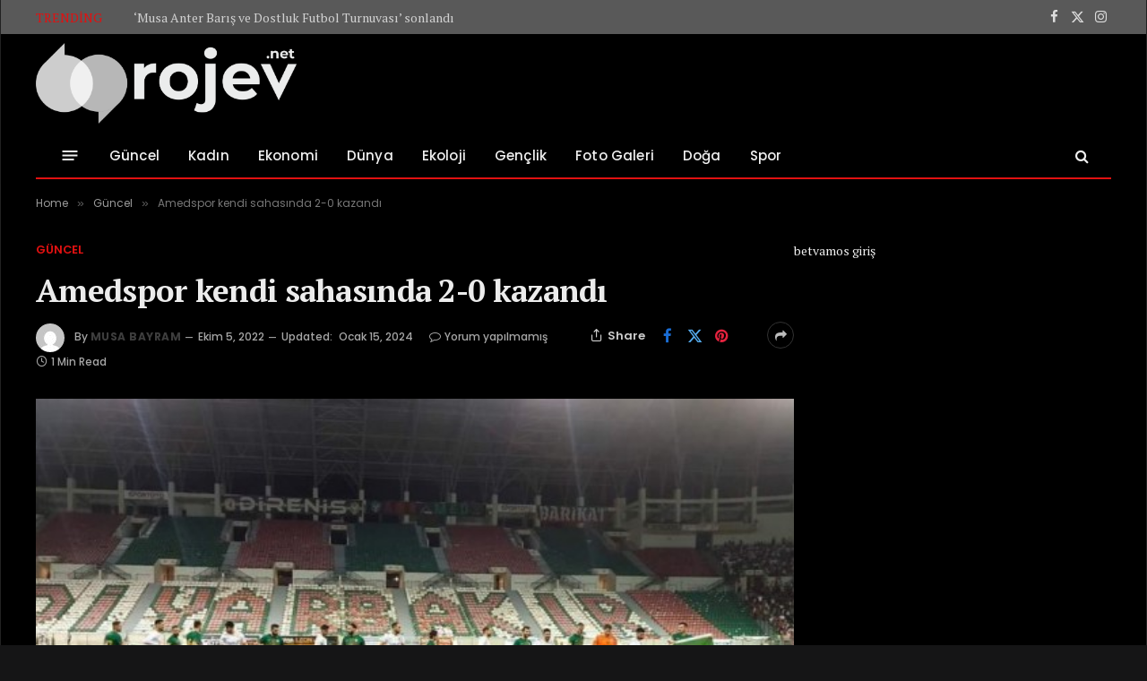

--- FILE ---
content_type: text/html; charset=UTF-8
request_url: https://rojev.net/amedspor-kendi-sahasinda-2-0-kazandi/
body_size: 18868
content:

<!DOCTYPE html>
<html lang="tr" class="s-dark site-s-dark">

<head>

	<meta charset="UTF-8" />
	<meta name="viewport" content="width=device-width, initial-scale=1" />
	<title>Amedspor kendi sahasında 2-0 kazandı &#8211; Rojev</title><link rel="preload" as="image" imagesrcset="https://rojev.net/wp-content/uploads/2022/10/amedspor-kendi-sahasinda-2-0-kazandi.jpg" imagesizes="(max-width: 788px) 100vw, 788px" /><link rel="preload" as="font" href="https://rojev.net/wp-content/themes/smart-mag/css/icons/fonts/ts-icons.woff2?v3.2" type="font/woff2" crossorigin="anonymous" />
<meta name='robots' content='max-image-preview:large' />
	<style>img:is([sizes="auto" i], [sizes^="auto," i]) { contain-intrinsic-size: 3000px 1500px }</style>
	<link rel='dns-prefetch' href='//fonts.googleapis.com' />
<link rel='dns-prefetch' href='//www.googletagmanager.com' />
<link rel="alternate" type="application/rss+xml" title="Rojev &raquo; akışı" href="https://rojev.net/feed/" />
<link rel="alternate" type="application/rss+xml" title="Rojev &raquo; yorum akışı" href="https://rojev.net/comments/feed/" />
<link rel="alternate" type="application/rss+xml" title="Rojev &raquo; Amedspor kendi sahasında 2-0 kazandı yorum akışı" href="https://rojev.net/amedspor-kendi-sahasinda-2-0-kazandi/feed/" />
<script type="text/javascript">
/* <![CDATA[ */
window._wpemojiSettings = {"baseUrl":"https:\/\/s.w.org\/images\/core\/emoji\/15.1.0\/72x72\/","ext":".png","svgUrl":"https:\/\/s.w.org\/images\/core\/emoji\/15.1.0\/svg\/","svgExt":".svg","source":{"concatemoji":"https:\/\/rojev.net\/wp-includes\/js\/wp-emoji-release.min.js?ver=6.8.1"}};
/*! This file is auto-generated */
!function(i,n){var o,s,e;function c(e){try{var t={supportTests:e,timestamp:(new Date).valueOf()};sessionStorage.setItem(o,JSON.stringify(t))}catch(e){}}function p(e,t,n){e.clearRect(0,0,e.canvas.width,e.canvas.height),e.fillText(t,0,0);var t=new Uint32Array(e.getImageData(0,0,e.canvas.width,e.canvas.height).data),r=(e.clearRect(0,0,e.canvas.width,e.canvas.height),e.fillText(n,0,0),new Uint32Array(e.getImageData(0,0,e.canvas.width,e.canvas.height).data));return t.every(function(e,t){return e===r[t]})}function u(e,t,n){switch(t){case"flag":return n(e,"\ud83c\udff3\ufe0f\u200d\u26a7\ufe0f","\ud83c\udff3\ufe0f\u200b\u26a7\ufe0f")?!1:!n(e,"\ud83c\uddfa\ud83c\uddf3","\ud83c\uddfa\u200b\ud83c\uddf3")&&!n(e,"\ud83c\udff4\udb40\udc67\udb40\udc62\udb40\udc65\udb40\udc6e\udb40\udc67\udb40\udc7f","\ud83c\udff4\u200b\udb40\udc67\u200b\udb40\udc62\u200b\udb40\udc65\u200b\udb40\udc6e\u200b\udb40\udc67\u200b\udb40\udc7f");case"emoji":return!n(e,"\ud83d\udc26\u200d\ud83d\udd25","\ud83d\udc26\u200b\ud83d\udd25")}return!1}function f(e,t,n){var r="undefined"!=typeof WorkerGlobalScope&&self instanceof WorkerGlobalScope?new OffscreenCanvas(300,150):i.createElement("canvas"),a=r.getContext("2d",{willReadFrequently:!0}),o=(a.textBaseline="top",a.font="600 32px Arial",{});return e.forEach(function(e){o[e]=t(a,e,n)}),o}function t(e){var t=i.createElement("script");t.src=e,t.defer=!0,i.head.appendChild(t)}"undefined"!=typeof Promise&&(o="wpEmojiSettingsSupports",s=["flag","emoji"],n.supports={everything:!0,everythingExceptFlag:!0},e=new Promise(function(e){i.addEventListener("DOMContentLoaded",e,{once:!0})}),new Promise(function(t){var n=function(){try{var e=JSON.parse(sessionStorage.getItem(o));if("object"==typeof e&&"number"==typeof e.timestamp&&(new Date).valueOf()<e.timestamp+604800&&"object"==typeof e.supportTests)return e.supportTests}catch(e){}return null}();if(!n){if("undefined"!=typeof Worker&&"undefined"!=typeof OffscreenCanvas&&"undefined"!=typeof URL&&URL.createObjectURL&&"undefined"!=typeof Blob)try{var e="postMessage("+f.toString()+"("+[JSON.stringify(s),u.toString(),p.toString()].join(",")+"));",r=new Blob([e],{type:"text/javascript"}),a=new Worker(URL.createObjectURL(r),{name:"wpTestEmojiSupports"});return void(a.onmessage=function(e){c(n=e.data),a.terminate(),t(n)})}catch(e){}c(n=f(s,u,p))}t(n)}).then(function(e){for(var t in e)n.supports[t]=e[t],n.supports.everything=n.supports.everything&&n.supports[t],"flag"!==t&&(n.supports.everythingExceptFlag=n.supports.everythingExceptFlag&&n.supports[t]);n.supports.everythingExceptFlag=n.supports.everythingExceptFlag&&!n.supports.flag,n.DOMReady=!1,n.readyCallback=function(){n.DOMReady=!0}}).then(function(){return e}).then(function(){var e;n.supports.everything||(n.readyCallback(),(e=n.source||{}).concatemoji?t(e.concatemoji):e.wpemoji&&e.twemoji&&(t(e.twemoji),t(e.wpemoji)))}))}((window,document),window._wpemojiSettings);
/* ]]> */
</script>
<style id='wp-emoji-styles-inline-css' type='text/css'>

	img.wp-smiley, img.emoji {
		display: inline !important;
		border: none !important;
		box-shadow: none !important;
		height: 1em !important;
		width: 1em !important;
		margin: 0 0.07em !important;
		vertical-align: -0.1em !important;
		background: none !important;
		padding: 0 !important;
	}
</style>
<link rel='stylesheet' id='wp-block-library-css' href='https://rojev.net/wp-includes/css/dist/block-library/style.min.css?ver=6.8.1' type='text/css' media='all' />
<style id='classic-theme-styles-inline-css' type='text/css'>
/*! This file is auto-generated */
.wp-block-button__link{color:#fff;background-color:#32373c;border-radius:9999px;box-shadow:none;text-decoration:none;padding:calc(.667em + 2px) calc(1.333em + 2px);font-size:1.125em}.wp-block-file__button{background:#32373c;color:#fff;text-decoration:none}
</style>
<style id='global-styles-inline-css' type='text/css'>
:root{--wp--preset--aspect-ratio--square: 1;--wp--preset--aspect-ratio--4-3: 4/3;--wp--preset--aspect-ratio--3-4: 3/4;--wp--preset--aspect-ratio--3-2: 3/2;--wp--preset--aspect-ratio--2-3: 2/3;--wp--preset--aspect-ratio--16-9: 16/9;--wp--preset--aspect-ratio--9-16: 9/16;--wp--preset--color--black: #000000;--wp--preset--color--cyan-bluish-gray: #abb8c3;--wp--preset--color--white: #ffffff;--wp--preset--color--pale-pink: #f78da7;--wp--preset--color--vivid-red: #cf2e2e;--wp--preset--color--luminous-vivid-orange: #ff6900;--wp--preset--color--luminous-vivid-amber: #fcb900;--wp--preset--color--light-green-cyan: #7bdcb5;--wp--preset--color--vivid-green-cyan: #00d084;--wp--preset--color--pale-cyan-blue: #8ed1fc;--wp--preset--color--vivid-cyan-blue: #0693e3;--wp--preset--color--vivid-purple: #9b51e0;--wp--preset--gradient--vivid-cyan-blue-to-vivid-purple: linear-gradient(135deg,rgba(6,147,227,1) 0%,rgb(155,81,224) 100%);--wp--preset--gradient--light-green-cyan-to-vivid-green-cyan: linear-gradient(135deg,rgb(122,220,180) 0%,rgb(0,208,130) 100%);--wp--preset--gradient--luminous-vivid-amber-to-luminous-vivid-orange: linear-gradient(135deg,rgba(252,185,0,1) 0%,rgba(255,105,0,1) 100%);--wp--preset--gradient--luminous-vivid-orange-to-vivid-red: linear-gradient(135deg,rgba(255,105,0,1) 0%,rgb(207,46,46) 100%);--wp--preset--gradient--very-light-gray-to-cyan-bluish-gray: linear-gradient(135deg,rgb(238,238,238) 0%,rgb(169,184,195) 100%);--wp--preset--gradient--cool-to-warm-spectrum: linear-gradient(135deg,rgb(74,234,220) 0%,rgb(151,120,209) 20%,rgb(207,42,186) 40%,rgb(238,44,130) 60%,rgb(251,105,98) 80%,rgb(254,248,76) 100%);--wp--preset--gradient--blush-light-purple: linear-gradient(135deg,rgb(255,206,236) 0%,rgb(152,150,240) 100%);--wp--preset--gradient--blush-bordeaux: linear-gradient(135deg,rgb(254,205,165) 0%,rgb(254,45,45) 50%,rgb(107,0,62) 100%);--wp--preset--gradient--luminous-dusk: linear-gradient(135deg,rgb(255,203,112) 0%,rgb(199,81,192) 50%,rgb(65,88,208) 100%);--wp--preset--gradient--pale-ocean: linear-gradient(135deg,rgb(255,245,203) 0%,rgb(182,227,212) 50%,rgb(51,167,181) 100%);--wp--preset--gradient--electric-grass: linear-gradient(135deg,rgb(202,248,128) 0%,rgb(113,206,126) 100%);--wp--preset--gradient--midnight: linear-gradient(135deg,rgb(2,3,129) 0%,rgb(40,116,252) 100%);--wp--preset--font-size--small: 13px;--wp--preset--font-size--medium: 20px;--wp--preset--font-size--large: 36px;--wp--preset--font-size--x-large: 42px;--wp--preset--spacing--20: 0.44rem;--wp--preset--spacing--30: 0.67rem;--wp--preset--spacing--40: 1rem;--wp--preset--spacing--50: 1.5rem;--wp--preset--spacing--60: 2.25rem;--wp--preset--spacing--70: 3.38rem;--wp--preset--spacing--80: 5.06rem;--wp--preset--shadow--natural: 6px 6px 9px rgba(0, 0, 0, 0.2);--wp--preset--shadow--deep: 12px 12px 50px rgba(0, 0, 0, 0.4);--wp--preset--shadow--sharp: 6px 6px 0px rgba(0, 0, 0, 0.2);--wp--preset--shadow--outlined: 6px 6px 0px -3px rgba(255, 255, 255, 1), 6px 6px rgba(0, 0, 0, 1);--wp--preset--shadow--crisp: 6px 6px 0px rgba(0, 0, 0, 1);}:where(.is-layout-flex){gap: 0.5em;}:where(.is-layout-grid){gap: 0.5em;}body .is-layout-flex{display: flex;}.is-layout-flex{flex-wrap: wrap;align-items: center;}.is-layout-flex > :is(*, div){margin: 0;}body .is-layout-grid{display: grid;}.is-layout-grid > :is(*, div){margin: 0;}:where(.wp-block-columns.is-layout-flex){gap: 2em;}:where(.wp-block-columns.is-layout-grid){gap: 2em;}:where(.wp-block-post-template.is-layout-flex){gap: 1.25em;}:where(.wp-block-post-template.is-layout-grid){gap: 1.25em;}.has-black-color{color: var(--wp--preset--color--black) !important;}.has-cyan-bluish-gray-color{color: var(--wp--preset--color--cyan-bluish-gray) !important;}.has-white-color{color: var(--wp--preset--color--white) !important;}.has-pale-pink-color{color: var(--wp--preset--color--pale-pink) !important;}.has-vivid-red-color{color: var(--wp--preset--color--vivid-red) !important;}.has-luminous-vivid-orange-color{color: var(--wp--preset--color--luminous-vivid-orange) !important;}.has-luminous-vivid-amber-color{color: var(--wp--preset--color--luminous-vivid-amber) !important;}.has-light-green-cyan-color{color: var(--wp--preset--color--light-green-cyan) !important;}.has-vivid-green-cyan-color{color: var(--wp--preset--color--vivid-green-cyan) !important;}.has-pale-cyan-blue-color{color: var(--wp--preset--color--pale-cyan-blue) !important;}.has-vivid-cyan-blue-color{color: var(--wp--preset--color--vivid-cyan-blue) !important;}.has-vivid-purple-color{color: var(--wp--preset--color--vivid-purple) !important;}.has-black-background-color{background-color: var(--wp--preset--color--black) !important;}.has-cyan-bluish-gray-background-color{background-color: var(--wp--preset--color--cyan-bluish-gray) !important;}.has-white-background-color{background-color: var(--wp--preset--color--white) !important;}.has-pale-pink-background-color{background-color: var(--wp--preset--color--pale-pink) !important;}.has-vivid-red-background-color{background-color: var(--wp--preset--color--vivid-red) !important;}.has-luminous-vivid-orange-background-color{background-color: var(--wp--preset--color--luminous-vivid-orange) !important;}.has-luminous-vivid-amber-background-color{background-color: var(--wp--preset--color--luminous-vivid-amber) !important;}.has-light-green-cyan-background-color{background-color: var(--wp--preset--color--light-green-cyan) !important;}.has-vivid-green-cyan-background-color{background-color: var(--wp--preset--color--vivid-green-cyan) !important;}.has-pale-cyan-blue-background-color{background-color: var(--wp--preset--color--pale-cyan-blue) !important;}.has-vivid-cyan-blue-background-color{background-color: var(--wp--preset--color--vivid-cyan-blue) !important;}.has-vivid-purple-background-color{background-color: var(--wp--preset--color--vivid-purple) !important;}.has-black-border-color{border-color: var(--wp--preset--color--black) !important;}.has-cyan-bluish-gray-border-color{border-color: var(--wp--preset--color--cyan-bluish-gray) !important;}.has-white-border-color{border-color: var(--wp--preset--color--white) !important;}.has-pale-pink-border-color{border-color: var(--wp--preset--color--pale-pink) !important;}.has-vivid-red-border-color{border-color: var(--wp--preset--color--vivid-red) !important;}.has-luminous-vivid-orange-border-color{border-color: var(--wp--preset--color--luminous-vivid-orange) !important;}.has-luminous-vivid-amber-border-color{border-color: var(--wp--preset--color--luminous-vivid-amber) !important;}.has-light-green-cyan-border-color{border-color: var(--wp--preset--color--light-green-cyan) !important;}.has-vivid-green-cyan-border-color{border-color: var(--wp--preset--color--vivid-green-cyan) !important;}.has-pale-cyan-blue-border-color{border-color: var(--wp--preset--color--pale-cyan-blue) !important;}.has-vivid-cyan-blue-border-color{border-color: var(--wp--preset--color--vivid-cyan-blue) !important;}.has-vivid-purple-border-color{border-color: var(--wp--preset--color--vivid-purple) !important;}.has-vivid-cyan-blue-to-vivid-purple-gradient-background{background: var(--wp--preset--gradient--vivid-cyan-blue-to-vivid-purple) !important;}.has-light-green-cyan-to-vivid-green-cyan-gradient-background{background: var(--wp--preset--gradient--light-green-cyan-to-vivid-green-cyan) !important;}.has-luminous-vivid-amber-to-luminous-vivid-orange-gradient-background{background: var(--wp--preset--gradient--luminous-vivid-amber-to-luminous-vivid-orange) !important;}.has-luminous-vivid-orange-to-vivid-red-gradient-background{background: var(--wp--preset--gradient--luminous-vivid-orange-to-vivid-red) !important;}.has-very-light-gray-to-cyan-bluish-gray-gradient-background{background: var(--wp--preset--gradient--very-light-gray-to-cyan-bluish-gray) !important;}.has-cool-to-warm-spectrum-gradient-background{background: var(--wp--preset--gradient--cool-to-warm-spectrum) !important;}.has-blush-light-purple-gradient-background{background: var(--wp--preset--gradient--blush-light-purple) !important;}.has-blush-bordeaux-gradient-background{background: var(--wp--preset--gradient--blush-bordeaux) !important;}.has-luminous-dusk-gradient-background{background: var(--wp--preset--gradient--luminous-dusk) !important;}.has-pale-ocean-gradient-background{background: var(--wp--preset--gradient--pale-ocean) !important;}.has-electric-grass-gradient-background{background: var(--wp--preset--gradient--electric-grass) !important;}.has-midnight-gradient-background{background: var(--wp--preset--gradient--midnight) !important;}.has-small-font-size{font-size: var(--wp--preset--font-size--small) !important;}.has-medium-font-size{font-size: var(--wp--preset--font-size--medium) !important;}.has-large-font-size{font-size: var(--wp--preset--font-size--large) !important;}.has-x-large-font-size{font-size: var(--wp--preset--font-size--x-large) !important;}
:where(.wp-block-post-template.is-layout-flex){gap: 1.25em;}:where(.wp-block-post-template.is-layout-grid){gap: 1.25em;}
:where(.wp-block-columns.is-layout-flex){gap: 2em;}:where(.wp-block-columns.is-layout-grid){gap: 2em;}
:root :where(.wp-block-pullquote){font-size: 1.5em;line-height: 1.6;}
</style>
<link rel='stylesheet' id='contact-form-7-css' href='https://rojev.net/wp-content/plugins/contact-form-7/includes/css/styles.css?ver=6.1.4' type='text/css' media='all' />
<link rel='stylesheet' id='elementor-frontend-css' href='https://rojev.net/wp-content/plugins/elementor/assets/css/frontend.min.css?ver=3.34.2' type='text/css' media='all' />
<link rel='stylesheet' id='elementor-post-33778-css' href='https://rojev.net/wp-content/uploads/elementor/css/post-33778.css?ver=1768929523' type='text/css' media='all' />
<link rel='stylesheet' id='elementor-post-33613-css' href='https://rojev.net/wp-content/uploads/elementor/css/post-33613.css?ver=1768929523' type='text/css' media='all' />
<link rel='stylesheet' id='smartmag-core-css' href='https://rojev.net/wp-content/themes/smart-mag/style.css?ver=10.3.2' type='text/css' media='all' />
<link rel='stylesheet' id='smartmag-magnific-popup-css' href='https://rojev.net/wp-content/themes/smart-mag/css/lightbox.css?ver=10.3.2' type='text/css' media='all' />
<link rel='stylesheet' id='smartmag-icons-css' href='https://rojev.net/wp-content/themes/smart-mag/css/icons/icons.css?ver=10.3.2' type='text/css' media='all' />
<link rel='stylesheet' id='smartmag-skin-css' href='https://rojev.net/wp-content/themes/smart-mag/css/skin-thezine.css?ver=10.3.2' type='text/css' media='all' />
<style id='smartmag-skin-inline-css' type='text/css'>
:root { --c-main: #e01111;
--c-main-rgb: 224,17,17;
--text-font: "PT Serif", Georgia, serif;
--body-font: "PT Serif", Georgia, serif;
--ui-font: "Poppins", system-ui, -apple-system, "Segoe UI", Arial, sans-serif;
--title-font: "Poppins", system-ui, -apple-system, "Segoe UI", Arial, sans-serif;
--h-font: "Poppins", system-ui, -apple-system, "Segoe UI", Arial, sans-serif;
--title-font: var(--body-font);
--h-font: var(--body-font);
--c-post-meta: #707070;
--c-excerpts: #303030;
--excerpt-size: 13px; }
.post-title:not(._) { font-weight: bold; letter-spacing: -0.02em; }
:root { --sidebar-width: 300px; }
.ts-row, .has-el-gap { --sidebar-c-width: calc(var(--sidebar-width) + var(--grid-gutter-h) + var(--sidebar-c-pad)); }
:root { --sidebar-pad: 36px; --sidebar-sep-pad: 36px; }
.smart-head-main { --c-shadow: rgba(10,10,10,0.06); }
.smart-head-main .smart-head-top { --head-h: 38px; background-color: #f2f2f2; }
.s-dark .smart-head-main .smart-head-top,
.smart-head-main .s-dark.smart-head-top { background-color: #595959; }
.smart-head-main .smart-head-mid { --head-h: 110px; }
.smart-head-main .smart-head-bot { --head-h: 52px; border-bottom-width: 2px; border-bottom-color: var(--c-main); }
.navigation-main .menu > li > a { font-size: 15px; font-weight: 500; letter-spacing: .011em; }
.navigation-main { --nav-items-space: 16px; }
.s-dark .navigation-main { --c-nav-hov: #ffffff; }
.s-dark .navigation { --c-nav-hov-bg: rgba(255,255,255,0.1); }
.smart-head-main .spc-social { --spc-social-fs: 15px; }
.smart-head-main .offcanvas-toggle { transform: scale(.65); }
.post-meta .meta-item, .post-meta .text-in { font-size: 11px; font-weight: 500; }
.post-meta .post-cat > a { letter-spacing: -0.01em; }
.post-meta .post-author > a { font-weight: bold; text-transform: uppercase; }
.s-light .block-wrap.s-dark { --c-post-meta: var(--c-contrast-450); }
.s-dark, .s-light .block-wrap.s-dark { --c-post-meta: #cccccc; }
.post-meta .post-author > a { color: #3d3d3d; }
.l-post .excerpt { font-family: var(--body-font); }
.cat-labels .category { letter-spacing: -0.01em; }
.block-head-b .heading { text-transform: initial; }
.block-head-b { --space-below: 12px; }
.block-head-e1 .heading { font-family: var(--ui-font); font-size: 20px; text-transform: initial; letter-spacing: -0.03em; color: #e01111; }
.block-head-f .heading { font-family: var(--ui-font); font-size: 20px; text-transform: initial; letter-spacing: -0.04em; }
.block-head-f { --space-below: 1px; --line-weight: 2px; --c-line: #e2e2e2; --c-border: #ffffff; }
.loop-grid-base .post-title { font-size: 17px; }
.loop-grid-sm .post-title { font-size: 14.5px; }
.has-nums-a .l-post .post-title:before,
.has-nums-b .l-post .content:before { font-size: 24px; }
.has-nums:not(.has-nums-c) { --num-color: var(--c-main); }
.has-nums-a .l-post .post-title:before,
.has-nums-b .l-post .content:before { content: counter(ts-loop) "."; }
.loop-small .media:not(i) { max-width: 68px; }
.post-meta-single .text-in, .post-meta-single .post-cat > a { font-size: 13px; }
.post-meta-single .post-cat > a { font-weight: 600; }
.post-meta-single .meta-item, .post-meta-single .text-in { font-size: 12px; }
.entry-content { font-size: 17px; }
.site-s-light .entry-content { color: #0a0a0a; }
.entry-content p { --post-content-gaps: 1.4em; }
.post-share-float .service { width: 38px; height: 38px; margin-bottom: 8px; border-radius: 999px; font-size: 17px; }
.post-share-float .service:not(:hover) { color: #0a0a0a; }
.post-share-float .service { background-color: #f3f3f3; }
.post-share-b:not(.is-not-global) { --service-height: 30px; --service-width: 30px; --service-min-width: initial; }
.post-share-b:not(.is-not-global) .show-more { width: 30px; min-width: 30px; }
.post-share-b:not(.is-not-global) .service i { font-size: 17px; }
:where(.s-light) .post-share-b:not(.is-not-global) .service { --c-spcs-icon: #0a0a0a; }
.s-post-modern .post-content-wrap { display: grid; grid-template-columns: minmax(0, 1fr); }
.s-post-modern .entry-content { max-width: min(100%, calc(740px + var(--p-spacious-pad)*2)); justify-self: center; }
@media (min-width: 941px) and (max-width: 1200px) { .ts-row, .has-el-gap { --sidebar-c-width: calc(var(--sidebar-width) + var(--grid-gutter-h) + var(--sidebar-c-pad)); }
.navigation-main .menu > li > a { font-size: calc(10px + (15px - 10px) * .7); } }


</style>
<link crossorigin="anonymous" rel='stylesheet' id='smartmag-gfonts-custom-css' href='https://fonts.googleapis.com/css?family=PT+Serif%3A400%2C500%2C600%2C700%7CPoppins%3A400%2C500%2C600%2C700&#038;display=swap' type='text/css' media='all' />
<script type="text/javascript" id="smartmag-lazy-inline-js-after">
/* <![CDATA[ */
/**
 * @copyright ThemeSphere
 * @preserve
 */
var BunyadLazy={};BunyadLazy.load=function(){function a(e,n){var t={};e.dataset.bgset&&e.dataset.sizes?(t.sizes=e.dataset.sizes,t.srcset=e.dataset.bgset):t.src=e.dataset.bgsrc,function(t){var a=t.dataset.ratio;if(0<a){const e=t.parentElement;if(e.classList.contains("media-ratio")){const n=e.style;n.getPropertyValue("--a-ratio")||(n.paddingBottom=100/a+"%")}}}(e);var a,o=document.createElement("img");for(a in o.onload=function(){var t="url('"+(o.currentSrc||o.src)+"')",a=e.style;a.backgroundImage!==t&&requestAnimationFrame(()=>{a.backgroundImage=t,n&&n()}),o.onload=null,o.onerror=null,o=null},o.onerror=o.onload,t)o.setAttribute(a,t[a]);o&&o.complete&&0<o.naturalWidth&&o.onload&&o.onload()}function e(t){t.dataset.loaded||a(t,()=>{document.dispatchEvent(new Event("lazyloaded")),t.dataset.loaded=1})}function n(t){"complete"===document.readyState?t():window.addEventListener("load",t)}return{initEarly:function(){var t,a=()=>{document.querySelectorAll(".img.bg-cover:not(.lazyload)").forEach(e)};"complete"!==document.readyState?(t=setInterval(a,150),n(()=>{a(),clearInterval(t)})):a()},callOnLoad:n,initBgImages:function(t){t&&n(()=>{document.querySelectorAll(".img.bg-cover").forEach(e)})},bgLoad:a}}(),BunyadLazy.load.initEarly();
/* ]]> */
</script>
<script type="text/javascript" src="https://rojev.net/wp-content/plugins/sphere-post-views/assets/js/post-views.js?ver=1.0.1" id="sphere-post-views-js"></script>
<script type="text/javascript" id="sphere-post-views-js-after">
/* <![CDATA[ */
var Sphere_PostViews = {"ajaxUrl":"https:\/\/rojev.net\/wp-admin\/admin-ajax.php?sphere_post_views=1","sampling":0,"samplingRate":10,"repeatCountDelay":0,"postID":6166,"token":"f5aa1d1643"}
/* ]]> */
</script>
<script type="text/javascript" src="https://rojev.net/wp-includes/js/jquery/jquery.min.js?ver=3.7.1" id="jquery-core-js"></script>
<script type="text/javascript" src="https://rojev.net/wp-includes/js/jquery/jquery-migrate.min.js?ver=3.4.1" id="jquery-migrate-js"></script>
<link rel="https://api.w.org/" href="https://rojev.net/wp-json/" /><link rel="alternate" title="JSON" type="application/json" href="https://rojev.net/wp-json/wp/v2/posts/6166" /><link rel="EditURI" type="application/rsd+xml" title="RSD" href="https://rojev.net/xmlrpc.php?rsd" />
<meta name="generator" content="WordPress 6.8.1" />
<link rel="canonical" href="https://rojev.net/amedspor-kendi-sahasinda-2-0-kazandi/" />
<link rel='shortlink' href='https://rojev.net/?p=6166' />
<link rel="alternate" title="oEmbed (JSON)" type="application/json+oembed" href="https://rojev.net/wp-json/oembed/1.0/embed?url=https%3A%2F%2Frojev.net%2Famedspor-kendi-sahasinda-2-0-kazandi%2F" />
<link rel="alternate" title="oEmbed (XML)" type="text/xml+oembed" href="https://rojev.net/wp-json/oembed/1.0/embed?url=https%3A%2F%2Frojev.net%2Famedspor-kendi-sahasinda-2-0-kazandi%2F&#038;format=xml" />
<meta name="generator" content="Site Kit by Google 1.170.0" />
		<script>
		var BunyadSchemeKey = 'bunyad-scheme';
		(() => {
			const d = document.documentElement;
			const c = d.classList;
			var scheme = localStorage.getItem(BunyadSchemeKey);
			
			if (scheme) {
				d.dataset.origClass = c;
				scheme === 'dark' ? c.remove('s-light', 'site-s-light') : c.remove('s-dark', 'site-s-dark');
				c.add('site-s-' + scheme, 's-' + scheme);
			}
		})();
		</script>
		<meta name="google-site-verification" content="gEb4gcl1g9eyE4xVU7-jdWHOIFl5sWqxVkENaFQTGsw"><meta name="generator" content="Elementor 3.34.2; features: e_font_icon_svg, additional_custom_breakpoints; settings: css_print_method-external, google_font-enabled, font_display-swap">
			<style>
				.e-con.e-parent:nth-of-type(n+4):not(.e-lazyloaded):not(.e-no-lazyload),
				.e-con.e-parent:nth-of-type(n+4):not(.e-lazyloaded):not(.e-no-lazyload) * {
					background-image: none !important;
				}
				@media screen and (max-height: 1024px) {
					.e-con.e-parent:nth-of-type(n+3):not(.e-lazyloaded):not(.e-no-lazyload),
					.e-con.e-parent:nth-of-type(n+3):not(.e-lazyloaded):not(.e-no-lazyload) * {
						background-image: none !important;
					}
				}
				@media screen and (max-height: 640px) {
					.e-con.e-parent:nth-of-type(n+2):not(.e-lazyloaded):not(.e-no-lazyload),
					.e-con.e-parent:nth-of-type(n+2):not(.e-lazyloaded):not(.e-no-lazyload) * {
						background-image: none !important;
					}
				}
			</style>
			<link rel="amphtml" href="https://rojev.net/amedspor-kendi-sahasinda-2-0-kazandi/?amp=1"><link rel="icon" href="https://rojev.net/wp-content/uploads/2023/01/cropped-logo-r-32x32.png" sizes="32x32" />
<link rel="icon" href="https://rojev.net/wp-content/uploads/2023/01/cropped-logo-r-192x192.png" sizes="192x192" />
<link rel="apple-touch-icon" href="https://rojev.net/wp-content/uploads/2023/01/cropped-logo-r-180x180.png" />
<meta name="msapplication-TileImage" content="https://rojev.net/wp-content/uploads/2023/01/cropped-logo-r-270x270.png" />


</head>

<body class="wp-singular post-template-default single single-post postid-6166 single-format-standard wp-theme-smart-mag right-sidebar post-layout-modern post-cat-90 has-lb has-lb-sm ts-img-hov-fade layout-boxed elementor-default elementor-kit-33778">


	<div class="ts-bg-cover"></div>

<div class="main-wrap">

	
<div class="off-canvas-backdrop"></div>
<div class="mobile-menu-container off-canvas" id="off-canvas">

	<div class="off-canvas-head">
		<a href="#" class="close">
			<span class="visuallyhidden">Close Menu</span>
			<i class="tsi tsi-times"></i>
		</a>

		<div class="ts-logo">
					</div>
	</div>

	<div class="off-canvas-content">

					<ul class="mobile-menu"></ul>
		
					<div class="off-canvas-widgets">
				
		<div id="smartmag-block-posts-small-3" class="widget ts-block-widget smartmag-widget-posts-small">		
		<div class="block">
					<section class="block-wrap block-posts-small block-sc mb-none" data-id="1">

			<div class="widget-title block-head block-head-ac block-head-b"><h5 class="heading">What's Hot</h5></div>	
			<div class="block-content">
				
	<div class="loop loop-small loop-small-a loop-sep loop-small-sep grid grid-1 md:grid-1 sm:grid-1 xs:grid-1">

					
<article class="l-post small-post small-a-post m-pos-left">

	
			<div class="media">

		
			<a href="https://rojev.net/mahkemeden-ek-bilirkisi-raporu-talebine-ret/" class="image-link media-ratio ratio-1-1" title="Mahkemeden ‘ek bilirkişi raporu’ talebine ret"><span data-bgsrc="https://rojev.net/wp-content/uploads/2022/10/mahkemeden-e28098ek-bilirkisi-raporue28099-talebine-ret-300x161.jpg" class="img bg-cover wp-post-image attachment-medium size-medium lazyload" data-bgset="https://rojev.net/wp-content/uploads/2022/10/mahkemeden-e28098ek-bilirkisi-raporue28099-talebine-ret-300x161.jpg 300w, https://rojev.net/wp-content/uploads/2022/10/mahkemeden-e28098ek-bilirkisi-raporue28099-talebine-ret.jpg 680w" data-sizes="(max-width: 110px) 100vw, 110px"></span></a>			
			
			
			
		
		</div>
	

	
		<div class="content">

			<div class="post-meta post-meta-a post-meta-left has-below"><h4 class="is-title post-title"><a href="https://rojev.net/mahkemeden-ek-bilirkisi-raporu-talebine-ret/">Mahkemeden ‘ek bilirkişi raporu’ talebine ret</a></h4><div class="post-meta-items meta-below"><span class="meta-item date"><span class="date-link"><time class="post-date" datetime="2022-10-25T12:00:31+00:00">Ekim 25, 2022</time></span></span></div></div>			
			
			
		</div>

	
</article>	
					
<article class="l-post small-post small-a-post m-pos-left">

	
			<div class="media">

		
			<a href="https://rojev.net/avukat-theune-turkiye-imralida-suc-isliyor/" class="image-link media-ratio ratio-1-1" title="Avukat Theune: Türkiye İmralı&#8217;da suç işliyor"><span data-bgsrc="https://rojev.net/wp-content/uploads/2022/09/avukat-theune-turkiye-imralida-suc-isliyor-300x161.jpg" class="img bg-cover wp-post-image attachment-medium size-medium lazyload" data-bgset="https://rojev.net/wp-content/uploads/2022/09/avukat-theune-turkiye-imralida-suc-isliyor-300x161.jpg 300w, https://rojev.net/wp-content/uploads/2022/09/avukat-theune-turkiye-imralida-suc-isliyor.jpg 680w" data-sizes="(max-width: 110px) 100vw, 110px"></span></a>			
			
			
			
		
		</div>
	

	
		<div class="content">

			<div class="post-meta post-meta-a post-meta-left has-below"><h4 class="is-title post-title"><a href="https://rojev.net/avukat-theune-turkiye-imralida-suc-isliyor/">Avukat Theune: Türkiye İmralı&#8217;da suç işliyor</a></h4><div class="post-meta-items meta-below"><span class="meta-item date"><span class="date-link"><time class="post-date" datetime="2022-09-21T06:34:45+00:00">Eylül 21, 2022</time></span></span></div></div>			
			
			
		</div>

	
</article>	
					
<article class="l-post small-post small-a-post m-pos-left">

	
			<div class="media">

		
			<a href="https://rojev.net/depremde-yasamini-yitirenler-anildi/" class="image-link media-ratio ratio-1-1" title="Depremde yaşamını yitirenler anıldı"><span data-bgsrc="https://rojev.net/wp-content/uploads/2023/03/depremde-yasamini-yitirenler-anildi-300x161.jpg" class="img bg-cover wp-post-image attachment-medium size-medium lazyload" data-bgset="https://rojev.net/wp-content/uploads/2023/03/depremde-yasamini-yitirenler-anildi-300x161.jpg 300w, https://rojev.net/wp-content/uploads/2023/03/depremde-yasamini-yitirenler-anildi.jpg 680w" data-sizes="(max-width: 110px) 100vw, 110px"></span></a>			
			
			
			
		
		</div>
	

	
		<div class="content">

			<div class="post-meta post-meta-a post-meta-left has-below"><h4 class="is-title post-title"><a href="https://rojev.net/depremde-yasamini-yitirenler-anildi/">Depremde yaşamını yitirenler anıldı</a></h4><div class="post-meta-items meta-below"><span class="meta-item date"><span class="date-link"><time class="post-date" datetime="2023-03-18T14:36:48+00:00">Mart 18, 2023</time></span></span></div></div>			
			
			
		</div>

	
</article>	
		
	</div>

					</div>

		</section>
				</div>

		</div>			</div>
		
		
		<div class="spc-social-block spc-social spc-social-b smart-head-social">
		
			
				<a href="#" class="link service s-facebook" target="_blank" rel="nofollow noopener">
					<i class="icon tsi tsi-facebook"></i>					<span class="visuallyhidden">Facebook</span>
				</a>
									
			
				<a href="#" class="link service s-twitter" target="_blank" rel="nofollow noopener">
					<i class="icon tsi tsi-twitter"></i>					<span class="visuallyhidden">X (Twitter)</span>
				</a>
									
			
				<a href="#" class="link service s-instagram" target="_blank" rel="nofollow noopener">
					<i class="icon tsi tsi-instagram"></i>					<span class="visuallyhidden">Instagram</span>
				</a>
									
			
		</div>

		
	</div>

</div>
<div class="smart-head smart-head-a smart-head-main" id="smart-head" data-sticky="auto" data-sticky-type="smart" data-sticky-full>
	
	<div class="smart-head-row smart-head-top is-light smart-head-row-full">

		<div class="inner wrap">

							
				<div class="items items-left ">
				
<div class="trending-ticker" data-delay="8">
	<span class="heading">Trending</span>

	<ul>
				
			<li><a href="https://rojev.net/musa-anter-baris-ve-dostluk-futbol-turnuvasi-sonlandi/" class="post-link">‘Musa Anter Barış ve Dostluk Futbol Turnuvası’ sonlandı</a></li>
		
				
			<li><a href="https://rojev.net/demokratik-ortadogu-icin-barisa-giden-yol-calistayi-ikinci-gununde/" class="post-link">‘Demokratik Ortadoğu için-Barışa Giden Yol’ çalıştayı ikinci gününde</a></li>
		
				
			<li><a href="https://rojev.net/isvicre-kadin-grevinden-abdullah-ocalan-cagrisi/" class="post-link">İsviçre Kadın Grevi&#8217;nden Abdullah Öcalan çağrısı</a></li>
		
				
			<li><a href="https://rojev.net/ankarada-isvecin-nato-uyeligine-yonelik-ilk-toplanti/" class="post-link">Ankara’da İsveç’in NATO üyeliğine yönelik ilk toplantı</a></li>
		
				
			<li><a href="https://rojev.net/qamislo-tirbespiyeye-bombardiman-4-yarali/" class="post-link">Qamişlo-Tirbespiyê’ye bombardıman: 4 yaralı</a></li>
		
				
			<li><a href="https://rojev.net/saglik-calisanlarindan-hastane-onunde-mobbing-protestosu/" class="post-link">Sağlık çalışanlarından hastane önünde mobbing protestosu</a></li>
		
				
			<li><a href="https://rojev.net/mirac-miroglu-davasinda-baronun-katilma-talebine-ret/" class="post-link">Miraç Miroğlu davasında baronun katılma talebine ret</a></li>
		
				
			<li><a href="https://rojev.net/beraat-karari-bozulan-hdplilerin-durusmasi-goruldu/" class="post-link">Beraat kararı bozulan HDP’lilerin duruşması görüldü</a></li>
		
				
			</ul>
</div>
				</div>

							
				<div class="items items-center empty">
								</div>

							
				<div class="items items-right ">
				
		<div class="spc-social-block spc-social spc-social-a smart-head-social">
		
			
				<a href="#" class="link service s-facebook" target="_blank" rel="nofollow noopener">
					<i class="icon tsi tsi-facebook"></i>					<span class="visuallyhidden">Facebook</span>
				</a>
									
			
				<a href="#" class="link service s-twitter" target="_blank" rel="nofollow noopener">
					<i class="icon tsi tsi-twitter"></i>					<span class="visuallyhidden">X (Twitter)</span>
				</a>
									
			
				<a href="#" class="link service s-instagram" target="_blank" rel="nofollow noopener">
					<i class="icon tsi tsi-instagram"></i>					<span class="visuallyhidden">Instagram</span>
				</a>
									
			
		</div>

						</div>

						
		</div>
	</div>

	
	<div class="smart-head-row smart-head-mid is-light smart-head-row-full">

		<div class="inner wrap">

							
				<div class="items items-left ">
					<a href="https://rojev.net/" title="Rojev" rel="home" class="logo-link ts-logo logo-is-image">
		<span>
			
				
					<img fetchpriority="high" src="https://rojev.net/wp-content/uploads/2023/01/LOGO-TST-3-1.png" class="logo-image logo-image-dark" alt="Rojev" width="1851" height="572" /><img src="https://rojev.net/wp-content/uploads/2023/01/LOGO-TST-1.png" class="logo-image" alt="Rojev" width="882" height="270" />
									 
					</span>
	</a>				</div>

							
				<div class="items items-center empty">
								</div>

							
				<div class="items items-right ">
				
<div class="h-text h-text">
	</div>				</div>

						
		</div>
	</div>

	
	<div class="smart-head-row smart-head-bot s-dark wrap">

		<div class="inner full">

							
				<div class="items items-left ">
				
<button class="offcanvas-toggle has-icon" type="button" aria-label="Menu">
	<span class="hamburger-icon hamburger-icon-a">
		<span class="inner"></span>
	</span>
</button>	<div class="nav-wrap">
		<nav class="navigation navigation-main nav-hov-a">
			<ul id="menu-main-menu" class="menu"><li id="menu-item-33884" class="menu-item menu-item-type-taxonomy menu-item-object-category current-post-ancestor current-menu-parent current-post-parent menu-cat-90 menu-item-33884"><a href="https://rojev.net/category/guncel/">Güncel</a></li>
<li id="menu-item-33885" class="menu-item menu-item-type-taxonomy menu-item-object-category menu-cat-92 menu-item-33885"><a href="https://rojev.net/category/kadin/">Kadın</a></li>
<li id="menu-item-33886" class="menu-item menu-item-type-taxonomy menu-item-object-category menu-cat-97 menu-item-33886"><a href="https://rojev.net/category/ekonomi/">Ekonomi</a></li>
<li id="menu-item-33887" class="menu-item menu-item-type-taxonomy menu-item-object-category menu-cat-93 menu-item-33887"><a href="https://rojev.net/category/dunya/">Dünya</a></li>
<li id="menu-item-33888" class="menu-item menu-item-type-taxonomy menu-item-object-category menu-cat-95 menu-item-33888"><a href="https://rojev.net/category/ekoloji/">Ekoloji</a></li>
<li id="menu-item-33889" class="menu-item menu-item-type-taxonomy menu-item-object-category menu-cat-96 menu-item-33889"><a href="https://rojev.net/category/genclik/">Gençlik</a></li>
<li id="menu-item-33890" class="menu-item menu-item-type-taxonomy menu-item-object-category menu-cat-8 menu-item-33890"><a href="https://rojev.net/category/foto-galeri/">Foto Galeri</a></li>
<li id="menu-item-33891" class="menu-item menu-item-type-taxonomy menu-item-object-category menu-cat-10 menu-item-33891"><a href="https://rojev.net/category/foto-galeri/doga/">Doğa</a></li>
<li id="menu-item-33892" class="menu-item menu-item-type-taxonomy menu-item-object-category menu-cat-12 menu-item-33892"><a href="https://rojev.net/category/foto-galeri/spor-foto-galeri/">Spor</a></li>
</ul>		</nav>
	</div>
				</div>

							
				<div class="items items-center empty">
								</div>

							
				<div class="items items-right ">
				

	<a href="#" class="search-icon has-icon-only is-icon" title="Search">
		<i class="tsi tsi-search"></i>
	</a>

				</div>

						
		</div>
	</div>

	</div>
<div class="smart-head smart-head-a smart-head-mobile" id="smart-head-mobile" data-sticky="mid" data-sticky-type="smart" data-sticky-full>
	
	<div class="smart-head-row smart-head-mid smart-head-row-3 is-light smart-head-row-full">

		<div class="inner wrap">

							
				<div class="items items-left ">
				
<button class="offcanvas-toggle has-icon" type="button" aria-label="Menu">
	<span class="hamburger-icon hamburger-icon-a">
		<span class="inner"></span>
	</span>
</button>				</div>

							
				<div class="items items-center ">
					<a href="https://rojev.net/" title="Rojev" rel="home" class="logo-link ts-logo logo-is-image">
		<span>
			
				
					<img fetchpriority="high" src="https://rojev.net/wp-content/uploads/2023/01/LOGO-TST-3-1.png" class="logo-image logo-image-dark" alt="Rojev" width="1851" height="572" /><img src="https://rojev.net/wp-content/uploads/2023/01/LOGO-TST-1.png" class="logo-image" alt="Rojev" width="882" height="270" />
									 
					</span>
	</a>				</div>

							
				<div class="items items-right ">
				

	<a href="#" class="search-icon has-icon-only is-icon" title="Search">
		<i class="tsi tsi-search"></i>
	</a>

				</div>

						
		</div>
	</div>

	</div>
<nav class="breadcrumbs is-full-width breadcrumbs-a" id="breadcrumb"><div class="inner ts-contain "><span><a href="https://rojev.net/"><span>Home</span></a></span><span class="delim">&raquo;</span><span><a href="https://rojev.net/category/guncel/"><span>Güncel</span></a></span><span class="delim">&raquo;</span><span class="current">Amedspor kendi sahasında 2-0 kazandı</span></div></nav>
<div class="main ts-contain cf right-sidebar">
	
		

<div class="ts-row">
	<div class="col-8 main-content s-post-contain">

					<div class="the-post-header s-head-modern s-head-modern-a has-share-meta-right">
	<div class="post-meta post-meta-a post-meta-left post-meta-single has-below"><div class="post-meta-items meta-above"><span class="meta-item post-cat">
						
						<a href="https://rojev.net/category/guncel/" class="category term-color-90" rel="category">Güncel</a>
					</span>
					</div><h1 class="is-title post-title">Amedspor kendi sahasında 2-0 kazandı</h1><div class="meta-below-has-right"><div class="post-meta-items meta-below has-author-img"><span class="meta-item post-author has-img"><img alt='Musa Bayram' src='https://secure.gravatar.com/avatar/3dbfc7203c28945abb8b0d5e323c208608f7bba96eec05101256dfcef67b7ee3?s=32&#038;d=mm&#038;r=g' srcset='https://secure.gravatar.com/avatar/3dbfc7203c28945abb8b0d5e323c208608f7bba96eec05101256dfcef67b7ee3?s=64&#038;d=mm&#038;r=g 2x' class='avatar avatar-32 photo' height='32' width='32' decoding='async'/><span class="by">By</span> <a href="https://rojev.net/author/admin/" title="Musa Bayram tarafından yazılan yazılar" rel="author">Musa Bayram</a></span><span class="meta-item date"><time class="post-date" datetime="2022-10-05T18:30:54+00:00">Ekim 5, 2022</time></span><span class="meta-item has-next-icon date-modified"><span class="updated-on">Updated:</span><time class="post-date" datetime="2024-01-15T16:12:38+00:00">Ocak 15, 2024</time></span><span class="has-next-icon meta-item comments has-icon"><a href="https://rojev.net/amedspor-kendi-sahasinda-2-0-kazandi/#respond"><i class="tsi tsi-comment-o"></i>Yorum yapılmamış</a></span><span class="meta-item read-time has-icon"><i class="tsi tsi-clock"></i>1 Min Read</span></div> 
	<div class="post-share post-share-b spc-social-colors  post-share-b4">

					<span class="share-text">
				<i class="icon tsi tsi-share1"></i>
				Share			</span>
				
		
				
			<a href="https://www.facebook.com/sharer.php?u=https%3A%2F%2Frojev.net%2Famedspor-kendi-sahasinda-2-0-kazandi%2F" class="cf service s-facebook service-lg" 
				title="Share on Facebook" target="_blank" rel="nofollow noopener">
				<i class="tsi tsi-facebook"></i>
				<span class="label">Facebook</span>
							</a>
				
				
			<a href="https://twitter.com/intent/tweet?url=https%3A%2F%2Frojev.net%2Famedspor-kendi-sahasinda-2-0-kazandi%2F&#038;text=Amedspor%20kendi%20sahas%C4%B1nda%202-0%20kazand%C4%B1" class="cf service s-twitter service-lg" 
				title="Share on X (Twitter)" target="_blank" rel="nofollow noopener">
				<i class="tsi tsi-twitter"></i>
				<span class="label">Twitter</span>
							</a>
				
				
			<a href="https://pinterest.com/pin/create/button/?url=https%3A%2F%2Frojev.net%2Famedspor-kendi-sahasinda-2-0-kazandi%2F&#038;media=https%3A%2F%2Frojev.net%2Fwp-content%2Fuploads%2F2022%2F10%2Famedspor-kendi-sahasinda-2-0-kazandi.jpg&#038;description=Amedspor%20kendi%20sahas%C4%B1nda%202-0%20kazand%C4%B1" class="cf service s-pinterest service-lg" 
				title="Share on Pinterest" target="_blank" rel="nofollow noopener">
				<i class="tsi tsi-pinterest"></i>
				<span class="label">Pinterest</span>
							</a>
				
				
			<a href="#" class="cf service s-link service-lg" 
				title="Copy Link" target="_blank" rel="nofollow noopener">
				<i class="tsi tsi-link"></i>
				<span class="label">Copy Link</span>
				<span data-message="Link copied successfully!"></span>			</a>
				
				
			<a href="https://www.linkedin.com/shareArticle?mini=true&#038;url=https%3A%2F%2Frojev.net%2Famedspor-kendi-sahasinda-2-0-kazandi%2F" class="cf service s-linkedin service-sm" 
				title="Share on LinkedIn" target="_blank" rel="nofollow noopener">
				<i class="tsi tsi-linkedin"></i>
				<span class="label">LinkedIn</span>
							</a>
				
				
			<a href="https://www.tumblr.com/share/link?url=https%3A%2F%2Frojev.net%2Famedspor-kendi-sahasinda-2-0-kazandi%2F&#038;name=Amedspor%20kendi%20sahas%C4%B1nda%202-0%20kazand%C4%B1" class="cf service s-tumblr service-sm" 
				title="Share on Tumblr" target="_blank" rel="nofollow noopener">
				<i class="tsi tsi-tumblr"></i>
				<span class="label">Tumblr</span>
							</a>
				
				
			<a href="/cdn-cgi/l/email-protection#[base64]" class="cf service s-email service-sm" title="Share via Email" target="_blank" rel="nofollow noopener">
				<i class="tsi tsi-envelope-o"></i>
				<span class="label">Email</span>
							</a>
				
				
			<a href="https://vk.com/share.php?url=https%3A%2F%2Frojev.net%2Famedspor-kendi-sahasinda-2-0-kazandi%2F&#038;title=Amedspor%20kendi%20sahas%C4%B1nda%202-0%20kazand%C4%B1" class="cf service s-vk service-sm" 
				title="Share on VKontakte" target="_blank" rel="nofollow noopener">
				<i class="tsi tsi-vk"></i>
				<span class="label">VKontakte</span>
							</a>
				
				
			<a href="https://t.me/share/url?url=https%3A%2F%2Frojev.net%2Famedspor-kendi-sahasinda-2-0-kazandi%2F&#038;title=Amedspor%20kendi%20sahas%C4%B1nda%202-0%20kazand%C4%B1" class="cf service s-telegram service-sm" 
				title="Share on Telegram" target="_blank" rel="nofollow noopener">
				<i class="tsi tsi-telegram"></i>
				<span class="label">Telegram</span>
							</a>
				
		
				
					<a href="#" class="show-more" title="Show More Social Sharing"><i class="tsi tsi-share"></i></a>
		
				
	</div>

</div></div>	
	
</div>		
					<div class="single-featured">	
	<div class="featured">
				
			<a href="https://rojev.net/wp-content/uploads/2022/10/amedspor-kendi-sahasinda-2-0-kazandi.jpg" class="image-link media-ratio ar-bunyad-main" title="Amedspor kendi sahasında 2-0 kazandı"><img width="788" height="515" src="https://rojev.net/wp-content/uploads/2022/10/amedspor-kendi-sahasinda-2-0-kazandi.jpg" class="attachment-bunyad-main size-bunyad-main no-lazy skip-lazy wp-post-image" alt="" sizes="(max-width: 788px) 100vw, 788px" title="Amedspor kendi sahasında 2-0 kazandı" decoding="async" /></a>		
						
			</div>

	</div>
		
		<div class="the-post s-post-modern">

			<article id="post-6166" class="post-6166 post type-post status-publish format-standard has-post-thumbnail category-guncel">
				
<div class="post-content-wrap has-share-float has-share-float-in">
						<div class="post-share-float share-float-e is-hidden spc-social-colors spc-social-colored">
	<div class="inner">
					<span class="share-text">Share</span>
		
		<div class="services">
					
				
			<a href="https://www.facebook.com/sharer.php?u=https%3A%2F%2Frojev.net%2Famedspor-kendi-sahasinda-2-0-kazandi%2F" class="cf service s-facebook" target="_blank" title="Facebook" rel="nofollow noopener">
				<i class="tsi tsi-facebook"></i>
				<span class="label">Facebook</span>

							</a>
				
				
			<a href="https://twitter.com/intent/tweet?url=https%3A%2F%2Frojev.net%2Famedspor-kendi-sahasinda-2-0-kazandi%2F&text=Amedspor%20kendi%20sahas%C4%B1nda%202-0%20kazand%C4%B1" class="cf service s-twitter" target="_blank" title="Twitter" rel="nofollow noopener">
				<i class="tsi tsi-twitter"></i>
				<span class="label">Twitter</span>

							</a>
				
				
			<a href="https://pinterest.com/pin/create/button/?url=https%3A%2F%2Frojev.net%2Famedspor-kendi-sahasinda-2-0-kazandi%2F&media=https%3A%2F%2Frojev.net%2Fwp-content%2Fuploads%2F2022%2F10%2Famedspor-kendi-sahasinda-2-0-kazandi.jpg&description=Amedspor%20kendi%20sahas%C4%B1nda%202-0%20kazand%C4%B1" class="cf service s-pinterest" target="_blank" title="Pinterest" rel="nofollow noopener">
				<i class="tsi tsi-pinterest-p"></i>
				<span class="label">Pinterest</span>

							</a>
				
				
			<a href="/cdn-cgi/l/email-protection#[base64]" class="cf service s-email" target="_blank" title="Email" rel="nofollow noopener">
				<i class="tsi tsi-envelope-o"></i>
				<span class="label">Email</span>

							</a>
				
				
			<a href="#" class="cf service s-link" target="_blank" title="Copy Link" rel="nofollow noopener">
				<i class="tsi tsi-link"></i>
				<span class="label">Copy Link</span>

				<span data-message="Link copied successfully!"></span>			</a>
				
		
					
		</div>
	</div>		
</div>
			
	<div class="post-content cf entry-content content-spacious">

		
				
		<div class="text">
<p>DİYARBAKIR &#8211; Amedspor kendi sahasında Batman Petrolspor’u 2-0 mağlup etti. Konuk takım taraftarları maç sonunda her iki takımı çağırarak centilmenlik örneği sergiledi.</p>
<p>Türkiye Futbol Federasyonu (TFF) 2’nci Lig Beyaz Grup’ta mücadele eden Amedspor, ligin 8’nci haftasında kendi sahasında Batman Petrolspor ile karşı karşıya geldiği maçta, ilk yarıda bulduğu golle kazandı.</p>
<p>Diyarbakır Stadyumu’nda oynanan maçta, ev sahibi Amedspor takımın 2 haftalık seyircisiz maç oynama cezası nedeniyle bu hafta Batman Petrolspor ile karşı karşıya geldi. Maçın ilk golünü Amedspor adına 11’inci dakikada Kerem Çağatay atarak takımını Batman Petrolspor karşında 1-0 öne geçirdi. Maçın ikinci golü ilk yarının uzatma dakikalarında Mansur Çalar’da geldi ve skoru 2-0 yaptı. İlk yarı bu skorla bitti.</p>
<p>Maçın ikinci yarısında konuk takımdan Ferdi Konak 73’üncü dakikasında gördüğü ikinci sarı karttan kırmızı kart görerek takımını 10 kişi bıraktı. Maçta başka gol olmayınca maç Amedspor Batman Petrolspor karşısında 2-0 kazandı. Maç sonunda Batman Petrolspor taraftarları her iki takımı birlikte çağırarak, centilmenlik örneği sergiledi.</p>
<p>Amedspor bu galibiyetle puanını 13’e çıkararak, ligde 5’nci sıraya yükseldi. Batman Petrolspor ise 12 puanda kaldı.&nbsp;</p>
</div>
</div>
</div>
</div>
</div>
<div class="row page_margin_top">
<a href="https://betvamos365.com/" title="betvamos giriş">betvamos giriş</a></p>

				
		
		
		
	</div>
</div>
	
			</article>

			
	
	<div class="post-share-bot">
		<span class="info">Share.</span>
		
		<span class="share-links spc-social spc-social-colors spc-social-bg">

			
			
				<a href="https://www.facebook.com/sharer.php?u=https%3A%2F%2Frojev.net%2Famedspor-kendi-sahasinda-2-0-kazandi%2F" class="service s-facebook tsi tsi-facebook" 
					title="Share on Facebook" target="_blank" rel="nofollow noopener">
					<span class="visuallyhidden">Facebook</span>

									</a>
					
			
				<a href="https://twitter.com/intent/tweet?url=https%3A%2F%2Frojev.net%2Famedspor-kendi-sahasinda-2-0-kazandi%2F&#038;text=Amedspor%20kendi%20sahas%C4%B1nda%202-0%20kazand%C4%B1" class="service s-twitter tsi tsi-twitter" 
					title="Share on X (Twitter)" target="_blank" rel="nofollow noopener">
					<span class="visuallyhidden">Twitter</span>

									</a>
					
			
				<a href="https://pinterest.com/pin/create/button/?url=https%3A%2F%2Frojev.net%2Famedspor-kendi-sahasinda-2-0-kazandi%2F&#038;media=https%3A%2F%2Frojev.net%2Fwp-content%2Fuploads%2F2022%2F10%2Famedspor-kendi-sahasinda-2-0-kazandi.jpg&#038;description=Amedspor%20kendi%20sahas%C4%B1nda%202-0%20kazand%C4%B1" class="service s-pinterest tsi tsi-pinterest" 
					title="Share on Pinterest" target="_blank" rel="nofollow noopener">
					<span class="visuallyhidden">Pinterest</span>

									</a>
					
			
				<a href="https://www.linkedin.com/shareArticle?mini=true&#038;url=https%3A%2F%2Frojev.net%2Famedspor-kendi-sahasinda-2-0-kazandi%2F" class="service s-linkedin tsi tsi-linkedin" 
					title="Share on LinkedIn" target="_blank" rel="nofollow noopener">
					<span class="visuallyhidden">LinkedIn</span>

									</a>
					
			
				<a href="https://www.tumblr.com/share/link?url=https%3A%2F%2Frojev.net%2Famedspor-kendi-sahasinda-2-0-kazandi%2F&#038;name=Amedspor%20kendi%20sahas%C4%B1nda%202-0%20kazand%C4%B1" class="service s-tumblr tsi tsi-tumblr" 
					title="Share on Tumblr" target="_blank" rel="nofollow noopener">
					<span class="visuallyhidden">Tumblr</span>

									</a>
					
			
				<a href="/cdn-cgi/l/email-protection#[base64]" class="service s-email tsi tsi-envelope-o" title="Share via Email" target="_blank" rel="nofollow noopener">
					<span class="visuallyhidden">Email</span>

									</a>
					
			
				<a href="https://t.me/share/url?url=https%3A%2F%2Frojev.net%2Famedspor-kendi-sahasinda-2-0-kazandi%2F&#038;title=Amedspor%20kendi%20sahas%C4%B1nda%202-0%20kazand%C4%B1" class="service s-telegram tsi tsi-telegram" 
					title="Share on Telegram" target="_blank" rel="nofollow noopener">
					<span class="visuallyhidden">Telegram</span>

									</a>
					
			
				<a href="#" class="service s-link tsi tsi-link" 
					title="Copy Link" target="_blank" rel="nofollow noopener">
					<span class="visuallyhidden">Copy Link</span>

					<span data-message="Link copied successfully!"></span>				</a>
					
			
			
		</span>
	</div>
	



			<div class="author-box">
			<section class="author-info">

	<img alt='' src='https://secure.gravatar.com/avatar/3dbfc7203c28945abb8b0d5e323c208608f7bba96eec05101256dfcef67b7ee3?s=95&#038;d=mm&#038;r=g' srcset='https://secure.gravatar.com/avatar/3dbfc7203c28945abb8b0d5e323c208608f7bba96eec05101256dfcef67b7ee3?s=190&#038;d=mm&#038;r=g 2x' class='avatar avatar-95 photo' height='95' width='95' decoding='async'/>	
	<div class="description">
		<a href="https://rojev.net/author/admin/" title="Musa Bayram tarafından yazılan yazılar" rel="author">Musa Bayram</a>		
		<ul class="social-icons">
					
			<li>
				<a href="https://rojev.net" class="icon tsi tsi-home" title="Website"> 
					<span class="visuallyhidden">Website</span></a>				
			</li>
			
			
				</ul>
		
		<p class="bio"></p>
	</div>
	
</section>		</div>
	

	<section class="related-posts">
							
							
				<div class="block-head block-head-ac block-head-e block-head-e1 is-left">

					<h4 class="heading">Related <span class="color">Posts</span></h4>					
									</div>
				
			
				<section class="block-wrap block-grid cols-gap-sm mb-none" data-id="2">

				
			<div class="block-content">
					
	<div class="loop loop-grid loop-grid-sm grid grid-3 md:grid-2 xs:grid-1">

					
<article class="l-post grid-post grid-sm-post">

	
			<div class="media">

		
			<a href="https://rojev.net/musa-anter-baris-ve-dostluk-futbol-turnuvasi-sonlandi/" class="image-link media-ratio ratio-16-9" title="‘Musa Anter Barış ve Dostluk Futbol Turnuvası’ sonlandı"><span data-bgsrc="https://rojev.net/wp-content/uploads/2023/06/e28098musa-anter-baris-ve-dostluk-futbol-turnuvasie28099-sonlandi.jpg" class="img bg-cover wp-post-image attachment-large size-large lazyload" data-bgset="https://rojev.net/wp-content/uploads/2023/06/e28098musa-anter-baris-ve-dostluk-futbol-turnuvasie28099-sonlandi.jpg 680w, https://rojev.net/wp-content/uploads/2023/06/e28098musa-anter-baris-ve-dostluk-futbol-turnuvasie28099-sonlandi-300x161.jpg 300w" data-sizes="(max-width: 377px) 100vw, 377px"></span></a>			
			
			
			
		
		</div>
	

	
		<div class="content">

			<div class="post-meta post-meta-a has-below"><div class="post-meta-items meta-above"><span class="meta-item cat-labels">
						
						<a href="https://rojev.net/category/guncel/" class="category term-color-90" rel="category">Güncel</a>
					</span>
					</div><h4 class="is-title post-title"><a href="https://rojev.net/musa-anter-baris-ve-dostluk-futbol-turnuvasi-sonlandi/">‘Musa Anter Barış ve Dostluk Futbol Turnuvası’ sonlandı</a></h4><div class="post-meta-items meta-below"><span class="meta-item date"><span class="date-link"><time class="post-date" datetime="2023-06-14T19:30:31+00:00">Haziran 14, 2023</time></span></span></div></div>			
			
			
		</div>

	
</article>					
<article class="l-post grid-post grid-sm-post">

	
			<div class="media">

		
			<a href="https://rojev.net/ankarada-isvecin-nato-uyeligine-yonelik-ilk-toplanti/" class="image-link media-ratio ratio-16-9" title="Ankara’da İsveç’in NATO üyeliğine yönelik ilk toplantı"><span data-bgsrc="https://rojev.net/wp-content/uploads/2023/06/ankarae28099da-isvece28099in-nato-uyeligine-yonelik-ilk-toplanti.jpg" class="img bg-cover wp-post-image attachment-large size-large lazyload" data-bgset="https://rojev.net/wp-content/uploads/2023/06/ankarae28099da-isvece28099in-nato-uyeligine-yonelik-ilk-toplanti.jpg 680w, https://rojev.net/wp-content/uploads/2023/06/ankarae28099da-isvece28099in-nato-uyeligine-yonelik-ilk-toplanti-300x161.jpg 300w" data-sizes="(max-width: 377px) 100vw, 377px"></span></a>			
			
			
			
		
		</div>
	

	
		<div class="content">

			<div class="post-meta post-meta-a has-below"><div class="post-meta-items meta-above"><span class="meta-item cat-labels">
						
						<a href="https://rojev.net/category/guncel/" class="category term-color-90" rel="category">Güncel</a>
					</span>
					</div><h4 class="is-title post-title"><a href="https://rojev.net/ankarada-isvecin-nato-uyeligine-yonelik-ilk-toplanti/">Ankara’da İsveç’in NATO üyeliğine yönelik ilk toplantı</a></h4><div class="post-meta-items meta-below"><span class="meta-item date"><span class="date-link"><time class="post-date" datetime="2023-06-14T15:00:32+00:00">Haziran 14, 2023</time></span></span></div></div>			
			
			
		</div>

	
</article>					
<article class="l-post grid-post grid-sm-post">

	
			<div class="media">

		
			<a href="https://rojev.net/qamislo-tirbespiyeye-bombardiman-4-yarali/" class="image-link media-ratio ratio-16-9" title="Qamişlo-Tirbespiyê’ye bombardıman: 4 yaralı"><span data-bgsrc="https://rojev.net/wp-content/uploads/2023/06/qamislo-tirbespiyee28099ye-bombardiman-4-yarali.jpg" class="img bg-cover wp-post-image attachment-large size-large lazyload" data-bgset="https://rojev.net/wp-content/uploads/2023/06/qamislo-tirbespiyee28099ye-bombardiman-4-yarali.jpg 680w, https://rojev.net/wp-content/uploads/2023/06/qamislo-tirbespiyee28099ye-bombardiman-4-yarali-300x161.jpg 300w" data-sizes="(max-width: 377px) 100vw, 377px"></span></a>			
			
			
			
		
		</div>
	

	
		<div class="content">

			<div class="post-meta post-meta-a has-below"><div class="post-meta-items meta-above"><span class="meta-item cat-labels">
						
						<a href="https://rojev.net/category/guncel/" class="category term-color-90" rel="category">Güncel</a>
					</span>
					</div><h4 class="is-title post-title"><a href="https://rojev.net/qamislo-tirbespiyeye-bombardiman-4-yarali/">Qamişlo-Tirbespiyê’ye bombardıman: 4 yaralı</a></h4><div class="post-meta-items meta-below"><span class="meta-item date"><span class="date-link"><time class="post-date" datetime="2023-06-14T14:30:19+00:00">Haziran 14, 2023</time></span></span></div></div>			
			
			
		</div>

	
</article>					
<article class="l-post grid-post grid-sm-post">

	
			<div class="media">

		
			<a href="https://rojev.net/mirac-miroglu-davasinda-baronun-katilma-talebine-ret/" class="image-link media-ratio ratio-16-9" title="Miraç Miroğlu davasında baronun katılma talebine ret"><span data-bgsrc="https://rojev.net/wp-content/uploads/2023/06/mirac-miroglu-davasinda-baronun-katilma-talebine-ret.jpg" class="img bg-cover wp-post-image attachment-large size-large lazyload" data-bgset="https://rojev.net/wp-content/uploads/2023/06/mirac-miroglu-davasinda-baronun-katilma-talebine-ret.jpg 680w, https://rojev.net/wp-content/uploads/2023/06/mirac-miroglu-davasinda-baronun-katilma-talebine-ret-300x161.jpg 300w" data-sizes="(max-width: 377px) 100vw, 377px"></span></a>			
			
			
			
		
		</div>
	

	
		<div class="content">

			<div class="post-meta post-meta-a has-below"><div class="post-meta-items meta-above"><span class="meta-item cat-labels">
						
						<a href="https://rojev.net/category/guncel/" class="category term-color-90" rel="category">Güncel</a>
					</span>
					</div><h4 class="is-title post-title"><a href="https://rojev.net/mirac-miroglu-davasinda-baronun-katilma-talebine-ret/">Miraç Miroğlu davasında baronun katılma talebine ret</a></h4><div class="post-meta-items meta-below"><span class="meta-item date"><span class="date-link"><time class="post-date" datetime="2023-06-14T11:00:18+00:00">Haziran 14, 2023</time></span></span></div></div>			
			
			
		</div>

	
</article>					
<article class="l-post grid-post grid-sm-post">

	
			<div class="media">

		
			<a href="https://rojev.net/beraat-karari-bozulan-hdplilerin-durusmasi-goruldu/" class="image-link media-ratio ratio-16-9" title="Beraat kararı bozulan HDP’lilerin duruşması görüldü"><span data-bgsrc="https://rojev.net/wp-content/uploads/2023/06/beraat-karari-bozulan-hdpe28099lilerin-durusmasi-goruldu.jpg" class="img bg-cover wp-post-image attachment-large size-large lazyload" data-bgset="https://rojev.net/wp-content/uploads/2023/06/beraat-karari-bozulan-hdpe28099lilerin-durusmasi-goruldu.jpg 680w, https://rojev.net/wp-content/uploads/2023/06/beraat-karari-bozulan-hdpe28099lilerin-durusmasi-goruldu-300x161.jpg 300w" data-sizes="(max-width: 377px) 100vw, 377px"></span></a>			
			
			
			
		
		</div>
	

	
		<div class="content">

			<div class="post-meta post-meta-a has-below"><div class="post-meta-items meta-above"><span class="meta-item cat-labels">
						
						<a href="https://rojev.net/category/guncel/" class="category term-color-90" rel="category">Güncel</a>
					</span>
					</div><h4 class="is-title post-title"><a href="https://rojev.net/beraat-karari-bozulan-hdplilerin-durusmasi-goruldu/">Beraat kararı bozulan HDP’lilerin duruşması görüldü</a></h4><div class="post-meta-items meta-below"><span class="meta-item date"><span class="date-link"><time class="post-date" datetime="2023-06-14T10:00:28+00:00">Haziran 14, 2023</time></span></span></div></div>			
			
			
		</div>

	
</article>					
<article class="l-post grid-post grid-sm-post">

	
			<div class="media">

		
			<a href="https://rojev.net/sanatci-ilyas-arzuya-6-yil-3-ay-hapis/" class="image-link media-ratio ratio-16-9" title="Sanatçı İlyas Arzu&#8217;ya 6 yıl 3 ay hapis"><span data-bgsrc="https://rojev.net/wp-content/uploads/2023/06/sanatci-ilyas-arzuya-6-yil-3-ay-hapis.jpg" class="img bg-cover wp-post-image attachment-large size-large lazyload" data-bgset="https://rojev.net/wp-content/uploads/2023/06/sanatci-ilyas-arzuya-6-yil-3-ay-hapis.jpg 680w, https://rojev.net/wp-content/uploads/2023/06/sanatci-ilyas-arzuya-6-yil-3-ay-hapis-300x161.jpg 300w" data-sizes="(max-width: 377px) 100vw, 377px"></span></a>			
			
			
			
		
		</div>
	

	
		<div class="content">

			<div class="post-meta post-meta-a has-below"><div class="post-meta-items meta-above"><span class="meta-item cat-labels">
						
						<a href="https://rojev.net/category/guncel/" class="category term-color-90" rel="category">Güncel</a>
					</span>
					</div><h4 class="is-title post-title"><a href="https://rojev.net/sanatci-ilyas-arzuya-6-yil-3-ay-hapis/">Sanatçı İlyas Arzu&#8217;ya 6 yıl 3 ay hapis</a></h4><div class="post-meta-items meta-below"><span class="meta-item date"><span class="date-link"><time class="post-date" datetime="2023-06-14T09:30:29+00:00">Haziran 14, 2023</time></span></span></div></div>			
			
			
		</div>

	
</article>		
	</div>

		
			</div>

		</section>
		
	</section>			
			<div class="comments">
				
	

			<div class="ts-comments-show">
			<a href="#" class="ts-button ts-button-b">
				Add A Comment			</a>
		</div>
	

	<div id="comments">
		<div class="comments-area ts-comments-hidden">

			<p class="nocomments">Comments are closed.</p>
		
	
			</div>
	</div><!-- #comments -->
			</div>

		</div>
	</div>
	
			
	
	<aside class="col-4 main-sidebar has-sep" data-sticky="1">
	
			<div class="inner theiaStickySidebar">
		
			
		<div id="smartmag-block-posts-small-2" class="widget ts-block-widget smartmag-widget-posts-small">		
		<div class="block">
					<section class="block-wrap block-posts-small block-sc mb-none" data-id="3">

			<div class="widget-title block-head block-head-ac block-head block-head-ac block-head-e block-head-e1 has-style"><h5 class="heading">Editors Picks</h5></div>	
			<div class="block-content">
				
	<div class="loop loop-small loop-small-a loop-sep loop-small-sep grid grid-1 md:grid-1 sm:grid-1 xs:grid-1">

					
<article class="l-post small-post small-a-post m-pos-left">

	
			<div class="media">

		
			<a href="https://rojev.net/musa-anter-baris-ve-dostluk-futbol-turnuvasi-sonlandi/" class="image-link media-ratio ratio-1-1" title="‘Musa Anter Barış ve Dostluk Futbol Turnuvası’ sonlandı"><span data-bgsrc="https://rojev.net/wp-content/uploads/2023/06/e28098musa-anter-baris-ve-dostluk-futbol-turnuvasie28099-sonlandi-300x161.jpg" class="img bg-cover wp-post-image attachment-medium size-medium lazyload" data-bgset="https://rojev.net/wp-content/uploads/2023/06/e28098musa-anter-baris-ve-dostluk-futbol-turnuvasie28099-sonlandi-300x161.jpg 300w, https://rojev.net/wp-content/uploads/2023/06/e28098musa-anter-baris-ve-dostluk-futbol-turnuvasie28099-sonlandi.jpg 680w" data-sizes="(max-width: 110px) 100vw, 110px"></span></a>			
			
			
			
		
		</div>
	

	
		<div class="content">

			<div class="post-meta post-meta-a post-meta-left has-below"><h4 class="is-title post-title"><a href="https://rojev.net/musa-anter-baris-ve-dostluk-futbol-turnuvasi-sonlandi/">‘Musa Anter Barış ve Dostluk Futbol Turnuvası’ sonlandı</a></h4><div class="post-meta-items meta-below"><span class="meta-item date"><span class="date-link"><time class="post-date" datetime="2023-06-14T19:30:31+00:00">Haziran 14, 2023</time></span></span></div></div>			
			
			
		</div>

	
</article>	
					
<article class="l-post small-post small-a-post m-pos-left">

	
			<div class="media">

		
			<a href="https://rojev.net/demokratik-ortadogu-icin-barisa-giden-yol-calistayi-ikinci-gununde/" class="image-link media-ratio ratio-1-1" title="‘Demokratik Ortadoğu için-Barışa Giden Yol’ çalıştayı ikinci gününde"><span data-bgsrc="https://rojev.net/wp-content/uploads/2023/06/e28098demokratik-ortadogu-icin-barisa-giden-yole28099-calistayi-ikinci-gununde-300x161.jpg" class="img bg-cover wp-post-image attachment-medium size-medium lazyload" data-bgset="https://rojev.net/wp-content/uploads/2023/06/e28098demokratik-ortadogu-icin-barisa-giden-yole28099-calistayi-ikinci-gununde-300x161.jpg 300w, https://rojev.net/wp-content/uploads/2023/06/e28098demokratik-ortadogu-icin-barisa-giden-yole28099-calistayi-ikinci-gununde.jpg 680w" data-sizes="(max-width: 110px) 100vw, 110px"></span></a>			
			
			
			
		
		</div>
	

	
		<div class="content">

			<div class="post-meta post-meta-a post-meta-left has-below"><h4 class="is-title post-title"><a href="https://rojev.net/demokratik-ortadogu-icin-barisa-giden-yol-calistayi-ikinci-gununde/">‘Demokratik Ortadoğu için-Barışa Giden Yol’ çalıştayı ikinci gününde</a></h4><div class="post-meta-items meta-below"><span class="meta-item date"><span class="date-link"><time class="post-date" datetime="2023-06-14T16:34:15+00:00">Haziran 14, 2023</time></span></span></div></div>			
			
			
		</div>

	
</article>	
					
<article class="l-post small-post small-a-post m-pos-left">

	
			<div class="media">

		
			<a href="https://rojev.net/isvicre-kadin-grevinden-abdullah-ocalan-cagrisi/" class="image-link media-ratio ratio-1-1" title="İsviçre Kadın Grevi&#8217;nden Abdullah Öcalan çağrısı"><span data-bgsrc="https://rojev.net/wp-content/uploads/2023/06/isvicre-kadin-grevinden-abdullah-ocalan-cagrisi-300x161.jpg" class="img bg-cover wp-post-image attachment-medium size-medium lazyload" data-bgset="https://rojev.net/wp-content/uploads/2023/06/isvicre-kadin-grevinden-abdullah-ocalan-cagrisi-300x161.jpg 300w, https://rojev.net/wp-content/uploads/2023/06/isvicre-kadin-grevinden-abdullah-ocalan-cagrisi.jpg 680w" data-sizes="(max-width: 110px) 100vw, 110px"></span></a>			
			
			
			
		
		</div>
	

	
		<div class="content">

			<div class="post-meta post-meta-a post-meta-left has-below"><h4 class="is-title post-title"><a href="https://rojev.net/isvicre-kadin-grevinden-abdullah-ocalan-cagrisi/">İsviçre Kadın Grevi&#8217;nden Abdullah Öcalan çağrısı</a></h4><div class="post-meta-items meta-below"><span class="meta-item date"><span class="date-link"><time class="post-date" datetime="2023-06-14T15:34:49+00:00">Haziran 14, 2023</time></span></span></div></div>			
			
			
		</div>

	
</article>	
					
<article class="l-post small-post small-a-post m-pos-left">

	
			<div class="media">

		
			<a href="https://rojev.net/ankarada-isvecin-nato-uyeligine-yonelik-ilk-toplanti/" class="image-link media-ratio ratio-1-1" title="Ankara’da İsveç’in NATO üyeliğine yönelik ilk toplantı"><span data-bgsrc="https://rojev.net/wp-content/uploads/2023/06/ankarae28099da-isvece28099in-nato-uyeligine-yonelik-ilk-toplanti-300x161.jpg" class="img bg-cover wp-post-image attachment-medium size-medium lazyload" data-bgset="https://rojev.net/wp-content/uploads/2023/06/ankarae28099da-isvece28099in-nato-uyeligine-yonelik-ilk-toplanti-300x161.jpg 300w, https://rojev.net/wp-content/uploads/2023/06/ankarae28099da-isvece28099in-nato-uyeligine-yonelik-ilk-toplanti.jpg 680w" data-sizes="(max-width: 110px) 100vw, 110px"></span></a>			
			
			
			
		
		</div>
	

	
		<div class="content">

			<div class="post-meta post-meta-a post-meta-left has-below"><h4 class="is-title post-title"><a href="https://rojev.net/ankarada-isvecin-nato-uyeligine-yonelik-ilk-toplanti/">Ankara’da İsveç’in NATO üyeliğine yönelik ilk toplantı</a></h4><div class="post-meta-items meta-below"><span class="meta-item date"><span class="date-link"><time class="post-date" datetime="2023-06-14T15:00:32+00:00">Haziran 14, 2023</time></span></span></div></div>			
			
			
		</div>

	
</article>	
		
	</div>

					</div>

		</section>
				</div>

		</div>
		<div id="smartmag-block-grid-1" class="widget ts-block-widget smartmag-widget-grid">		
		<div class="block">
					<section class="block-wrap block-grid block-sc mb-none" data-id="4">

			<div class="widget-title block-head block-head-ac block-head block-head-ac block-head-e block-head-e1 has-style"><h5 class="heading">Son</h5></div>	
			<div class="block-content">
					
	<div class="loop loop-grid loop-grid-sm has-nums has-nums-b grid grid-1 md:grid-1 xs:grid-1">

		
	</div>

		
			</div>

		</section>
				</div>

		</div>		</div>
	
	</aside>
	
</div>
	</div>

		<div data-elementor-type="ts-footer" data-elementor-id="33613" class="elementor elementor-33613">
						<section class="has-el-gap el-gap-default elementor-section elementor-top-section elementor-element elementor-element-c1d9530 s-dark elementor-section-boxed elementor-section-height-default elementor-section-height-default" data-id="c1d9530" data-element_type="section" data-settings="{&quot;background_background&quot;:&quot;classic&quot;}">
						<div class="elementor-container elementor-column-gap-no">
					<div class="elementor-column elementor-col-100 elementor-top-column elementor-element elementor-element-0b88560" data-id="0b88560" data-element_type="column">
			<div class="elementor-widget-wrap elementor-element-populated">
						<section class="has-el-gap el-gap-default elementor-section elementor-inner-section elementor-element elementor-element-98978d7 elementor-section-boxed elementor-section-height-default elementor-section-height-default" data-id="98978d7" data-element_type="section">
						<div class="elementor-container elementor-column-gap-no">
					<div class="elementor-column elementor-col-50 elementor-inner-column elementor-element elementor-element-9a2fcf8" data-id="9a2fcf8" data-element_type="column">
			<div class="elementor-widget-wrap elementor-element-populated">
						<div class="elementor-element elementor-element-6d36357 elementor-widget elementor-widget-image" data-id="6d36357" data-element_type="widget" data-widget_type="image.default">
				<div class="elementor-widget-container">
																<a href="https://rojev.net">
							<img class="attachment-full size-full wp-image-17240 lazyload" width="1851" height="572" src="[data-uri]" alt srcset="https://rojev.net/wp-content/uploads/2023/01/LOGO-TST-3-1.png 1851w, https://rojev.net/wp-content/uploads/2023/01/LOGO-TST-3-1-300x93.png 300w, https://rojev.net/wp-content/uploads/2023/01/LOGO-TST-3-1-1024x316.png 1024w, https://rojev.net/wp-content/uploads/2023/01/LOGO-TST-3-1-768x237.png 768w, https://rojev.net/wp-content/uploads/2023/01/LOGO-TST-3-1-1536x475.png 1536w" sizes="(max-width: 1851px) 100vw, 1851px" data-src="https://rojev.net/wp-content/uploads/2023/01/LOGO-TST-3-1.png" />								</a>
															</div>
				</div>
					</div>
		</div>
				<div class="elementor-column elementor-col-50 elementor-inner-column elementor-element elementor-element-1ca3da3" data-id="1ca3da3" data-element_type="column">
			<div class="elementor-widget-wrap">
							</div>
		</div>
					</div>
		</section>
				<div class="elementor-element elementor-element-2bd5714 elementor-widget-divider--view-line elementor-widget elementor-widget-divider" data-id="2bd5714" data-element_type="widget" data-widget_type="divider.default">
				<div class="elementor-widget-container">
							<div class="elementor-divider">
			<span class="elementor-divider-separator">
						</span>
		</div>
						</div>
				</div>
				<section class="has-el-gap el-gap-default elementor-section elementor-inner-section elementor-element elementor-element-18b2e25 elementor-section-boxed elementor-section-height-default elementor-section-height-default" data-id="18b2e25" data-element_type="section">
						<div class="elementor-container elementor-column-gap-no">
					<div class="elementor-column elementor-col-50 elementor-inner-column elementor-element elementor-element-b598ad3" data-id="b598ad3" data-element_type="column">
			<div class="elementor-widget-wrap elementor-element-populated">
						<div class="elementor-element elementor-element-f588d44 elementor-widget elementor-widget-smartmag-heading" data-id="f588d44" data-element_type="widget" data-widget_type="smartmag-heading.default">
				<div class="elementor-widget-container">
										
							
				<div class="block-head block-head-ac block-head-b is-left">

					<h4 class="heading">News </h4>					
									</div>
				
			
						</div>
				</div>
				<div class="elementor-element elementor-element-59ceb96 elementor-widget elementor-widget-ts-links-list" data-id="59ceb96" data-element_type="widget" data-widget_type="ts-links-list.default">
				<div class="elementor-widget-container">
						
		<ul class="ts-el-list ts-el-list-inline">
							<li class="item">
											<a href="#">
					
					<span >Science</span>
					
											</a>
									</li>
							<li class="item">
					
					<span ></span>
					
									</li>
					</ul>

					</div>
				</div>
					</div>
		</div>
				<div class="elementor-column elementor-col-50 elementor-inner-column elementor-element elementor-element-bb80856" data-id="bb80856" data-element_type="column">
			<div class="elementor-widget-wrap elementor-element-populated">
						<div class="elementor-element elementor-element-867326c elementor-widget elementor-widget-smartmag-newsletter" data-id="867326c" data-element_type="widget" data-widget_type="smartmag-newsletter.default">
				<div class="elementor-widget-container">
					<div class="block-newsletter s-dark">
	<div class="spc-newsletter spc-newsletter-a spc-newsletter-left spc-newsletter-sm">

		<div class="bg-wrap"></div>

		
		<div class="inner">

			
			
			<h3 class="heading">
				Subscribe to Updates			</h3>

							<div class="base-text message">
					<p>Get the latest creative news from FooBar about art, design and business.</p>
</div>
			
							<form method="post" action="" class="form fields-style fields-inline" target="_blank">
					<div class="main-fields">
						<p class="field-email">
							<input type="email" name="EMAIL" placeholder="Your email address.." required />
						</p>
						
						<p class="field-submit">
							<input type="submit" value="Subscribe" />
						</p>
					</div>

											<p class="disclaimer">
							<label>
																	<input type="checkbox" name="privacy" required />
								
								By signing up, you agree to the our terms and our <a href="#">Privacy Policy</a> agreement.							</label>
						</p>
									</form>
			
			
		</div>
	</div>
</div>				</div>
				</div>
					</div>
		</div>
					</div>
		</section>
				<div class="elementor-element elementor-element-d4c7fbf elementor-widget-divider--view-line elementor-widget elementor-widget-divider" data-id="d4c7fbf" data-element_type="widget" data-widget_type="divider.default">
				<div class="elementor-widget-container">
							<div class="elementor-divider">
			<span class="elementor-divider-separator">
						</span>
		</div>
						</div>
				</div>
				<section class="has-el-gap el-gap-default elementor-section elementor-inner-section elementor-element elementor-element-cc10c76 elementor-section-boxed elementor-section-height-default elementor-section-height-default" data-id="cc10c76" data-element_type="section">
						<div class="elementor-container elementor-column-gap-no">
					<div class="elementor-column elementor-col-50 elementor-inner-column elementor-element elementor-element-580d2a7" data-id="580d2a7" data-element_type="column">
			<div class="elementor-widget-wrap elementor-element-populated">
							</div>
		</div>
				<div class="elementor-column elementor-col-50 elementor-inner-column elementor-element elementor-element-be47f85" data-id="be47f85" data-element_type="column">
			<div class="elementor-widget-wrap elementor-element-populated">
						<div class="elementor-element elementor-element-73588a8 elementor-widget elementor-widget-ts-links-list" data-id="73588a8" data-element_type="widget" data-widget_type="ts-links-list.default">
				<div class="elementor-widget-container">
						
		<ul class="ts-el-list ts-el-list-inline">
							<li class="item">
											<a href="#">
					
					<span >Privacy Policy</span>
					
											</a>
									</li>
							<li class="item">
											<a href="#">
					
					<span >Terms</span>
					
											</a>
									</li>
							<li class="item">
											<a href="#">
					
					<span >Accessibility</span>
					
											</a>
									</li>
					</ul>

					</div>
				</div>
					</div>
		</div>
					</div>
		</section>
					</div>
		</div>
					</div>
		</section>
				</div>
				
	
</div><!-- .main-wrap -->



	<div class="search-modal-wrap" data-scheme="dark">
		<div class="search-modal-box" role="dialog" aria-modal="true">

			<form method="get" class="search-form" action="https://rojev.net/">
				<input type="search" class="search-field live-search-query" name="s" placeholder="Search..." value="" required />

				<button type="submit" class="search-submit visuallyhidden">Submit</button>

				<p class="message">
					Type above and press <em>Enter</em> to search. Press <em>Esc</em> to cancel.				</p>
						
			</form>

		</div>
	</div>


<script data-cfasync="false" src="/cdn-cgi/scripts/5c5dd728/cloudflare-static/email-decode.min.js"></script><script type="speculationrules">
{"prefetch":[{"source":"document","where":{"and":[{"href_matches":"\/*"},{"not":{"href_matches":["\/wp-*.php","\/wp-admin\/*","\/wp-content\/uploads\/*","\/wp-content\/*","\/wp-content\/plugins\/*","\/wp-content\/themes\/smart-mag\/*","\/*\\?(.+)"]}},{"not":{"selector_matches":"a[rel~=\"nofollow\"]"}},{"not":{"selector_matches":".no-prefetch, .no-prefetch a"}}]},"eagerness":"conservative"}]}
</script>
<script type="application/ld+json">{"@context":"http:\/\/schema.org","@type":"Article","headline":"Amedspor kendi sahas\u0131nda 2-0 kazand\u0131","url":"https:\/\/rojev.net\/amedspor-kendi-sahasinda-2-0-kazandi\/","image":{"@type":"ImageObject","url":"https:\/\/rojev.net\/wp-content\/uploads\/2022\/10\/amedspor-kendi-sahasinda-2-0-kazandi.jpg","width":680,"height":365},"datePublished":"2022-10-05T18:30:54+00:00","dateModified":"2024-01-15T16:12:38+00:00","author":{"@type":"Person","name":"Musa Bayram","url":"https:\/\/rojev.net\/author\/admin\/"},"publisher":{"@type":"Organization","name":"Rojev","sameAs":"https:\/\/rojev.net","logo":{"@type":"ImageObject","url":"http:\/\/rojev.net\/wp-content\/uploads\/2023\/01\/LOGO-TST-1.png"}},"mainEntityOfPage":{"@type":"WebPage","@id":"https:\/\/rojev.net\/amedspor-kendi-sahasinda-2-0-kazandi\/"}}</script>
			<script>
				const lazyloadRunObserver = () => {
					const lazyloadBackgrounds = document.querySelectorAll( `.e-con.e-parent:not(.e-lazyloaded)` );
					const lazyloadBackgroundObserver = new IntersectionObserver( ( entries ) => {
						entries.forEach( ( entry ) => {
							if ( entry.isIntersecting ) {
								let lazyloadBackground = entry.target;
								if( lazyloadBackground ) {
									lazyloadBackground.classList.add( 'e-lazyloaded' );
								}
								lazyloadBackgroundObserver.unobserve( entry.target );
							}
						});
					}, { rootMargin: '200px 0px 200px 0px' } );
					lazyloadBackgrounds.forEach( ( lazyloadBackground ) => {
						lazyloadBackgroundObserver.observe( lazyloadBackground );
					} );
				};
				const events = [
					'DOMContentLoaded',
					'elementor/lazyload/observe',
				];
				events.forEach( ( event ) => {
					document.addEventListener( event, lazyloadRunObserver );
				} );
			</script>
			<script data-cfasync="false">SphereCore_AutoPosts = [{"id":6163,"title":"Katledilen Akarsel i\u00e7in taziye kurulacak","url":"https:\/\/rojev.net\/katledilen-akarsel-icin-taziye-kurulacak\/"},{"id":6160,"title":"5 Ekim D\u00fcnya \u00d6\u011fretmenler G\u00fcn\u00fc kutland\u0131","url":"https:\/\/rojev.net\/5-ekim-dunya-ogretmenler-gunu-kutlandi\/"},{"id":6157,"title":"TSK\u2019nin Katar\u2019da g\u00f6revlendirme tezkeresi kabul edildi","url":"https:\/\/rojev.net\/tsknin-katarda-gorevlendirme-tezkeresi-kabul-edildi\/"},{"id":6154,"title":"HDP'den AKP'ye: \u00d6zkan hayat\u0131n\u0131 kaybederse hepinizin sorumlulu\u011fu olacak","url":"https:\/\/rojev.net\/hdpden-akpye-ozkan-hayatini-kaybederse-hepinizin-sorumlulugu-olacak\/"},{"id":6151,"title":"\u00c7\u00f6p tesisi istemeyen k\u00f6yl\u00fclere a\u00e7\u0131lan dava ertelendi","url":"https:\/\/rojev.net\/cop-tesisi-istemeyen-koylulere-acilan-dava-ertelendi\/"},{"id":6148,"title":"AYM, TEDA\u015e\u2019\u0131n elektrik hatt\u0131 \u00e7ekerek tarlaya \u2018el koydu\u011funa\u2019 h\u00fckmetti","url":"https:\/\/rojev.net\/aym-tedasin-elektrik-hatti-cekerek-tarlaya-el-koyduguna-hukmetti\/"}];</script><script type="application/ld+json">{"@context":"https:\/\/schema.org","@type":"BreadcrumbList","itemListElement":[{"@type":"ListItem","position":1,"item":{"@type":"WebPage","@id":"https:\/\/rojev.net\/","name":"Home"}},{"@type":"ListItem","position":2,"item":{"@type":"WebPage","@id":"https:\/\/rojev.net\/category\/guncel\/","name":"G\u00fcncel"}},{"@type":"ListItem","position":3,"item":{"@type":"WebPage","@id":"https:\/\/rojev.net\/amedspor-kendi-sahasinda-2-0-kazandi\/","name":"Amedspor kendi sahas\u0131nda 2-0 kazand\u0131"}}]}</script>
<link rel='stylesheet' id='widget-image-css' href='https://rojev.net/wp-content/plugins/elementor/assets/css/widget-image.min.css?ver=3.34.2' type='text/css' media='all' />
<link rel='stylesheet' id='widget-divider-css' href='https://rojev.net/wp-content/plugins/elementor/assets/css/widget-divider.min.css?ver=3.34.2' type='text/css' media='all' />
<script type="text/javascript" id="smartmag-lazyload-js-extra">
/* <![CDATA[ */
var BunyadLazyConf = {"type":"normal"};
/* ]]> */
</script>
<script type="text/javascript" src="https://rojev.net/wp-content/themes/smart-mag/js/lazyload.js?ver=10.3.2" id="smartmag-lazyload-js"></script>
<script type="text/javascript" src="https://rojev.net/wp-includes/js/dist/hooks.min.js?ver=4d63a3d491d11ffd8ac6" id="wp-hooks-js"></script>
<script type="text/javascript" src="https://rojev.net/wp-includes/js/dist/i18n.min.js?ver=5e580eb46a90c2b997e6" id="wp-i18n-js"></script>
<script type="text/javascript" id="wp-i18n-js-after">
/* <![CDATA[ */
wp.i18n.setLocaleData( { 'text direction\u0004ltr': [ 'ltr' ] } );
/* ]]> */
</script>
<script type="text/javascript" src="https://rojev.net/wp-content/plugins/contact-form-7/includes/swv/js/index.js?ver=6.1.4" id="swv-js"></script>
<script type="text/javascript" id="contact-form-7-js-translations">
/* <![CDATA[ */
( function( domain, translations ) {
	var localeData = translations.locale_data[ domain ] || translations.locale_data.messages;
	localeData[""].domain = domain;
	wp.i18n.setLocaleData( localeData, domain );
} )( "contact-form-7", {"translation-revision-date":"2026-01-19 21:19:08+0000","generator":"GlotPress\/4.0.3","domain":"messages","locale_data":{"messages":{"":{"domain":"messages","plural-forms":"nplurals=2; plural=n > 1;","lang":"tr"},"This contact form is placed in the wrong place.":["Bu ileti\u015fim formu yanl\u0131\u015f yere yerle\u015ftirilmi\u015f."],"Error:":["Hata:"]}},"comment":{"reference":"includes\/js\/index.js"}} );
/* ]]> */
</script>
<script type="text/javascript" id="contact-form-7-js-before">
/* <![CDATA[ */
var wpcf7 = {
    "api": {
        "root": "https:\/\/rojev.net\/wp-json\/",
        "namespace": "contact-form-7\/v1"
    }
};
/* ]]> */
</script>
<script type="text/javascript" src="https://rojev.net/wp-content/plugins/contact-form-7/includes/js/index.js?ver=6.1.4" id="contact-form-7-js"></script>
<script type="text/javascript" src="https://rojev.net/wp-content/plugins/sphere-core/components/auto-load-post/js/auto-load-post.js?ver=1.7.1" id="spc-auto-load-post-js"></script>
<script type="text/javascript" src="https://rojev.net/wp-content/themes/smart-mag/js/jquery.mfp-lightbox.js?ver=10.3.2" id="magnific-popup-js"></script>
<script type="text/javascript" src="https://rojev.net/wp-content/themes/smart-mag/js/jquery.sticky-sidebar.js?ver=10.3.2" id="theia-sticky-sidebar-js"></script>
<script type="text/javascript" id="smartmag-theme-js-extra">
/* <![CDATA[ */
var Bunyad = {"ajaxurl":"https:\/\/rojev.net\/wp-admin\/admin-ajax.php"};
/* ]]> */
</script>
<script type="text/javascript" src="https://rojev.net/wp-content/themes/smart-mag/js/theme.js?ver=10.3.2" id="smartmag-theme-js"></script>
<script type="text/javascript" src="https://rojev.net/wp-content/themes/smart-mag/js/float-share.js?ver=10.3.2" id="smartmag-float-share-js"></script>
<script type="text/javascript" src="https://rojev.net/wp-content/plugins/elementor/assets/js/webpack.runtime.min.js?ver=3.34.2" id="elementor-webpack-runtime-js"></script>
<script type="text/javascript" src="https://rojev.net/wp-content/plugins/elementor/assets/js/frontend-modules.min.js?ver=3.34.2" id="elementor-frontend-modules-js"></script>
<script type="text/javascript" src="https://rojev.net/wp-includes/js/jquery/ui/core.min.js?ver=1.13.3" id="jquery-ui-core-js"></script>
<script type="text/javascript" id="elementor-frontend-js-before">
/* <![CDATA[ */
var elementorFrontendConfig = {"environmentMode":{"edit":false,"wpPreview":false,"isScriptDebug":false},"i18n":{"shareOnFacebook":"Facebook\u2019ta payla\u015f","shareOnTwitter":"Twitter\u2019da payla\u015f\u0131n","pinIt":"Sabitle","download":"\u0130ndir","downloadImage":"G\u00f6rseli indir","fullscreen":"Tam Ekran","zoom":"Yak\u0131nla\u015ft\u0131r","share":"Payla\u015f","playVideo":"Videoyu Oynat","previous":"\u00d6nceki","next":"Sonraki","close":"Kapat","a11yCarouselPrevSlideMessage":"\u00d6nceki Slayt","a11yCarouselNextSlideMessage":"Sonraki Slayt","a11yCarouselFirstSlideMessage":"Bu ilk slayt","a11yCarouselLastSlideMessage":"Bu son slayt","a11yCarouselPaginationBulletMessage":"Slayta Git"},"is_rtl":false,"breakpoints":{"xs":0,"sm":480,"md":768,"lg":940,"xl":1440,"xxl":1600},"responsive":{"breakpoints":{"mobile":{"label":"Mobil Portre","value":767,"default_value":767,"direction":"max","is_enabled":true},"mobile_extra":{"label":"Mobil G\u00f6r\u00fcn\u00fcm\u00fc","value":880,"default_value":880,"direction":"max","is_enabled":false},"tablet":{"label":"Tablet Portresi","value":1024,"default_value":1024,"direction":"max","is_enabled":true},"tablet_extra":{"label":"Tablet G\u00f6r\u00fcn\u00fcm\u00fc","value":1200,"default_value":1200,"direction":"max","is_enabled":false},"laptop":{"label":"Diz\u00fcst\u00fc bilgisayar","value":1366,"default_value":1366,"direction":"max","is_enabled":false},"widescreen":{"label":"Geni\u015f ekran","value":2400,"default_value":2400,"direction":"min","is_enabled":false}},"hasCustomBreakpoints":false},"version":"3.34.2","is_static":false,"experimentalFeatures":{"e_font_icon_svg":true,"additional_custom_breakpoints":true,"home_screen":true,"global_classes_should_enforce_capabilities":true,"e_variables":true,"cloud-library":true,"e_opt_in_v4_page":true,"e_interactions":true,"e_editor_one":true,"import-export-customization":true},"urls":{"assets":"https:\/\/rojev.net\/wp-content\/plugins\/elementor\/assets\/","ajaxurl":"https:\/\/rojev.net\/wp-admin\/admin-ajax.php","uploadUrl":"http:\/\/rojev.net\/wp-content\/uploads"},"nonces":{"floatingButtonsClickTracking":"c296935b98"},"swiperClass":"swiper","settings":{"page":[],"editorPreferences":[]},"kit":{"active_breakpoints":["viewport_mobile","viewport_tablet"],"global_image_lightbox":"yes","lightbox_enable_counter":"yes","lightbox_enable_fullscreen":"yes","lightbox_enable_zoom":"yes","lightbox_enable_share":"yes","lightbox_title_src":"title","lightbox_description_src":"description"},"post":{"id":6166,"title":"Amedspor%20kendi%20sahas%C4%B1nda%202-0%20kazand%C4%B1%20%E2%80%93%20Rojev","excerpt":"","featuredImage":"https:\/\/rojev.net\/wp-content\/uploads\/2022\/10\/amedspor-kendi-sahasinda-2-0-kazandi.jpg"}};
/* ]]> */
</script>
<script type="text/javascript" src="https://rojev.net/wp-content/plugins/elementor/assets/js/frontend.min.js?ver=3.34.2" id="elementor-frontend-js"></script>


<script defer src="https://static.cloudflareinsights.com/beacon.min.js/vcd15cbe7772f49c399c6a5babf22c1241717689176015" integrity="sha512-ZpsOmlRQV6y907TI0dKBHq9Md29nnaEIPlkf84rnaERnq6zvWvPUqr2ft8M1aS28oN72PdrCzSjY4U6VaAw1EQ==" data-cf-beacon='{"version":"2024.11.0","token":"4908b7ba84744c509f0cef7c86d2d325","r":1,"server_timing":{"name":{"cfCacheStatus":true,"cfEdge":true,"cfExtPri":true,"cfL4":true,"cfOrigin":true,"cfSpeedBrain":true},"location_startswith":null}}' crossorigin="anonymous"></script>
</body>
</html>

--- FILE ---
content_type: text/css; charset=UTF-8
request_url: https://rojev.net/wp-content/uploads/elementor/css/post-33613.css?ver=1768929523
body_size: 248
content:
.elementor-33613 .elementor-element.elementor-element-c1d9530:not(.elementor-motion-effects-element-type-background), .elementor-33613 .elementor-element.elementor-element-c1d9530 > .elementor-motion-effects-container > .elementor-motion-effects-layer{background-color:#212121;}.elementor-33613 .elementor-element.elementor-element-c1d9530{transition:background 0.3s, border 0.3s, border-radius 0.3s, box-shadow 0.3s;margin-top:65px;margin-bottom:0px;padding:60px 0px 40px 0px;}.elementor-33613 .elementor-element.elementor-element-c1d9530 > .elementor-background-overlay{transition:background 0.3s, border-radius 0.3s, opacity 0.3s;}.elementor-33613 .elementor-element.elementor-element-0b88560 > .elementor-widget-wrap > .elementor-widget:not(.elementor-widget__width-auto):not(.elementor-widget__width-initial):not(:last-child):not(.elementor-absolute){margin-block-end:0px;}.elementor-33613 .elementor-element.elementor-element-6d36357{text-align:start;}.elementor-33613 .elementor-element.elementor-element-6d36357 img{width:152px;}.elementor-33613 .elementor-element.elementor-element-2bd5714{--divider-border-style:solid;--divider-color:#FFFFFF30;--divider-border-width:1px;}.elementor-33613 .elementor-element.elementor-element-2bd5714 .elementor-divider-separator{width:100%;}.elementor-33613 .elementor-element.elementor-element-2bd5714 .elementor-divider{padding-block-start:20px;padding-block-end:20px;}.elementor-33613 .elementor-element.elementor-element-18b2e25{margin-top:25px;margin-bottom:25px;}.elementor-33613 .elementor-element.elementor-element-b598ad3 > .elementor-widget-wrap > .elementor-widget:not(.elementor-widget__width-auto):not(.elementor-widget__width-initial):not(:last-child):not(.elementor-absolute){margin-block-end:20px;}.elementor-33613 .elementor-element.elementor-element-f588d44 .block-head .heading{font-size:15px;}.elementor-33613 .elementor-element.elementor-element-f588d44 .block-head{--space-below:0px;}.elementor-33613 .elementor-element.elementor-element-59ceb96 .ts-el-list{--spacing:10px;}.elementor-33613 .elementor-element.elementor-element-867326c > .elementor-widget-container{margin:-12px 0px 0px 0px;}.elementor-33613 .elementor-element.elementor-element-867326c .heading{font-size:19px;}.elementor-33613 .elementor-element.elementor-element-867326c .message{font-size:14px;}.elementor-33613 .elementor-element.elementor-element-d4c7fbf{--divider-border-style:solid;--divider-color:#FFFFFF30;--divider-border-width:1px;}.elementor-33613 .elementor-element.elementor-element-d4c7fbf .elementor-divider-separator{width:100%;}.elementor-33613 .elementor-element.elementor-element-d4c7fbf .elementor-divider{padding-block-start:20px;padding-block-end:20px;}.elementor-33613 .elementor-element.elementor-element-cc10c76{margin-top:10px;margin-bottom:0px;}.elementor-33613 .elementor-element.elementor-element-2f8cb85{font-size:13px;color:#ABABAB;}.elementor-33613 .elementor-element.elementor-element-73588a8 .ts-el-list{--spacing:30px;justify-content:flex-end;text-align:right;--sep-weight:1px;--sep-style:solid;--sep-height:12px;}.elementor-33613 .elementor-element.elementor-element-73588a8 .ts-el-list {--sep-weight:1px;}.elementor-33613 .elementor-element.elementor-element-73588a8 .ts-el-list .item{color:#D3D3D3;font-size:13px;}.elementor-33613 .elementor-element.elementor-element-73588a8 .ts-el-list a{color:inherit;}@media(max-width:1024px){.elementor-33613 .elementor-element.elementor-element-bb80856 > .elementor-element-populated{margin:40px 0px 0px 0px;--e-column-margin-right:0px;--e-column-margin-left:0px;}.elementor-33613 .elementor-element.elementor-element-2f8cb85{text-align:center;}.elementor-33613 .elementor-element.elementor-element-73588a8 .ts-el-list{justify-content:center;text-align:center;}}@media(max-width:767px){.elementor-33613 .elementor-element.elementor-element-c1d9530{padding:40px 0px 50px 0px;}.elementor-33613 .elementor-element.elementor-element-6d36357 > .elementor-widget-container{margin:0px 0px 21px 0px;}.elementor-33613 .elementor-element.elementor-element-6d36357{text-align:center;}.elementor-33613 .elementor-element.elementor-element-b598ad3{width:50%;}.elementor-33613 .elementor-element.elementor-element-d4c7fbf .elementor-divider{padding-block-start:10px;padding-block-end:10px;}.elementor-33613 .elementor-element.elementor-element-73588a8 > .elementor-widget-container{margin:15px 0px 0px 0px;}}@media(max-width:1024px) and (min-width:768px){.elementor-33613 .elementor-element.elementor-element-b598ad3{width:33.333%;}.elementor-33613 .elementor-element.elementor-element-bb80856{width:100%;}.elementor-33613 .elementor-element.elementor-element-580d2a7{width:100%;}.elementor-33613 .elementor-element.elementor-element-be47f85{width:100%;}}